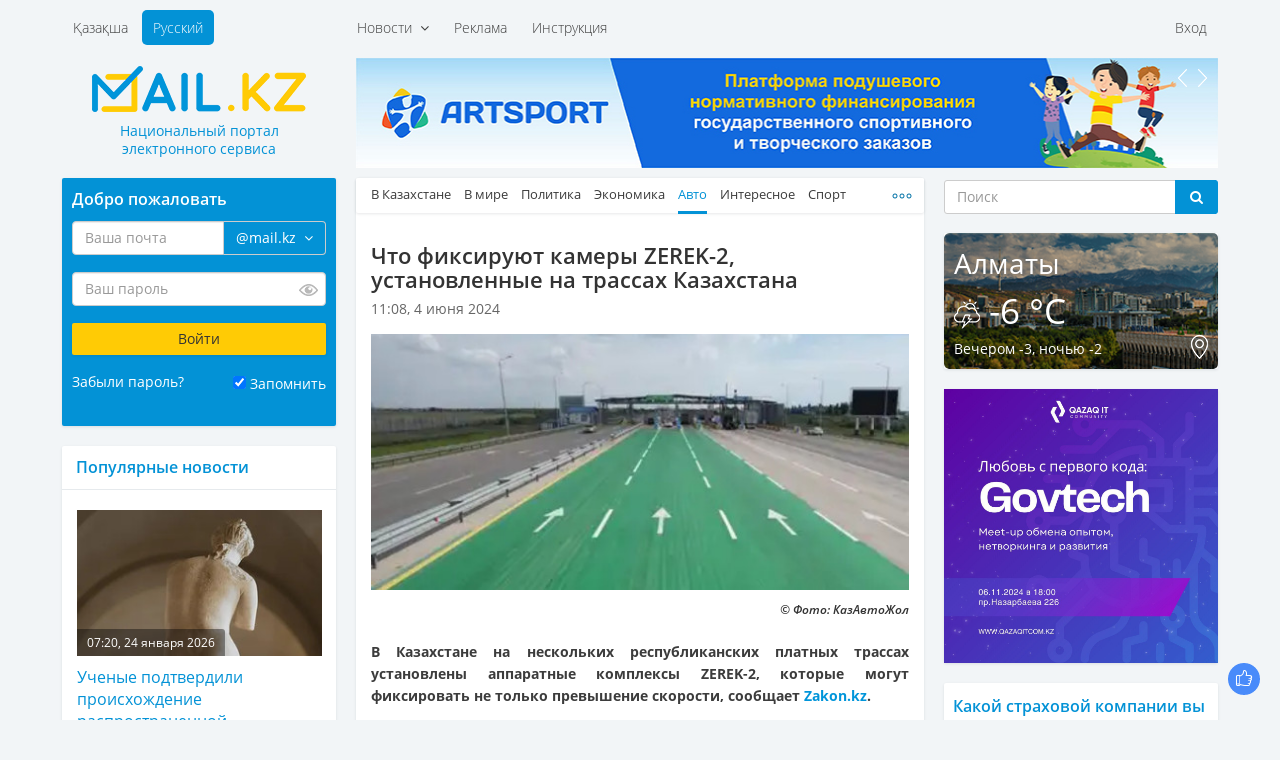

--- FILE ---
content_type: text/html; charset=UTF-8
request_url: https://mail.kz/ru/news/auto/chto-fiksiruyut-kamery-zerek-ustanovlennye-na-trassah-kazahstana
body_size: 13461
content:
<!doctype html>
<html>
<head>
	<meta charset="utf-8" />
	<meta http-equiv="X-UA-Compatible" content="IE=edge" />
	<meta name="viewport" content="width=device-width, initial-scale=1" />
	<title>Что фиксируют камеры ZEREK-2, установленные на трассах Казахстана</title>

	<link rel="SHORTCUT ICON" href="https://mail.kz/assets/frontend/img/favicon.png" />
	<link href="https://mail.kz/assets/frontend/img/apple-touch-icon.png" rel="apple-touch-icon">
	
	<!--<link href="https://static-mail.kz/css/videomail-kz.css" rel="stylesheet">-->

	<meta name="zen-verification" content="sHUhjQFY7z1vzHyae5x2ndWMSs3sFX0IyMO9oiFcanWBLJm3RJcupVGgGZwXdvL9" />
	<meta name="description" content="Mail.KZ — Казахстанский Национальный портал электронного сервиса, новости, события, общение, интересные факты" />
	<meta name="keywords" content="электронная почта, новости Казахстана, создать почту, завести почту, почтовый ящик, интересные события, политика, общение" />
	<meta name="revisit-after" content="1 days" />
	<meta name="robots" content="all" />
	<meta name="telegram:channel" content="@mailkz">
	<meta name="twitter:site" content="@MailtoKZ" />
	<meta name="google-site-verification" content="wCu37Sy02imOVKj42O1dPWLD7sfoHjR28y0TZ382JpI" />
	<meta name="cypr-verification" content="c2930fc08b3753368b7981a1bd3af614"/>
	<meta name="msvalidate.01" content="A8298046ED6C00074C67A5B7F6503F2D" />
	<!-- /OpenGraph -->
	<meta property="og:site_name" content="Mail.KZ">
	<meta property="og:url" content="https://mail.kz/ru/news/auto/chto-fiksiruyut-kamery-zerek-ustanovlennye-na-trassah-kazahstana" />
	<meta property="og:type" content="website" />
	<meta property="og:title" content="Что фиксируют камеры ZEREK-2, установленные на трассах Казахстана"/>
	<meta property="og:image:secure_url" content="https://mail.kz/upload/media/b9962ee5d33e41b0be36dc9290ee2119.jpg"/>
	<meta property="og:image" content="https://mail.kz/upload/media/b9962ee5d33e41b0be36dc9290ee2119.jpg"/>
	<meta property="og:image:width" content="537">
	<meta property="og:image:height" content="255">
	<meta property="og:description" content="Что фиксируют камеры ZEREK-2, установленные на трассах Казахстана"/>
	<!-- /OpenGraph -->
	
	<meta name="news_keywords" content="Что фиксируют камеры ZEREK-2, установленные на трассах Казахстана"/>
	<meta name="twitter:title" content="Что фиксируют камеры ZEREK-2, установленные на трассах Казахстана"/>
	<meta property="vk:title" content="Что фиксируют камеры ZEREK-2, установленные на трассах Казахстана"/>

	<script type="application/ld+json">
	{
	  "@context": "http://schema.org",
	  "@type": "Organization",
	  "name": "Mail.kz",
	  "alternateName": "Национальный портал электронного сервиса Mail.KZ",
	  "url": "https://www.mail.kz/",
	  "telephone": "+7 727 317-84-24",
	  "email": "press@corp.mail.kz",
	  "address": [{
		  "@type": "PostalAddress",
		  "streetAddress": "Коперника, 124 Литер В, 206",
		  "postalCode": "050007",
		  "addressLocality": "Алматы"
	  }],
	  "logo": [{
		  "@type": "ImageObject",
		  "url": "https://mail.kz/schema_logo_mailkz.png",
		  "width": "300",
		  "height": "300"
	  }],
	  "contactPoint": [{
	    "@type": "ContactPoint",
	    "telephone": "+7 727 317-84-24",
	    "email": "support@mail.kz",
	    "contactType": "Customer Support"
	  }],
	  "sameAs" : [
		"https://vk.com/id377399342",
		"https://www.facebook.com/mymail.kz",
		"https://twitter.com/MailtoKZ"
		]
	}
	</script>

   	<link media="all" type="text/css" rel="stylesheet" href="https://mail.kz/assets/frontend/css/fonts.css?v1.2">

	<link media="all" type="text/css" rel="stylesheet" href="https://mail.kz/assets/frontend/lib/bootstrap/css/bootstrap.min.css?v1.0">

	<link media="all" type="text/css" rel="stylesheet" href="https://mail.kz/assets/frontend/css/common.css?v2.14">

	<link media="all" type="text/css" rel="stylesheet" href="https://mail.kz/assets/frontend/css/main.css?v37">

	<link media="all" type="text/css" rel="stylesheet" href="https://mail.kz/assets/frontend/css/responsive.css?v2.10">

	<link media="all" type="text/css" rel="stylesheet" href="https://mail.kz/assets/frontend/css/sprites.css?v3.1">



	

	<script type="text/javascript">
		var baseUrl = 'https://mail.kz/ru/';
	</script>
	
	</head>
<body>

	<header id="header">
		<div class="container">
			<div class="supertop">
	<div class="row">
		<div class="col-sm-12">
			<div class="row">
				<div class="col-md-3"></div>
				<div class="col-md-9">
					<div class="supertop-menu supertop-menu-list">
						<ul>
							<li class="">
				<a href="#" class="dropdown-toggle" data-toggle="dropdown">
			Новости &nbsp;<i class="fa fa-angle-down" aria-hidden="true"></i>
		</a>
		<div class="dropdown-menu" role="menu" aria-labelledby="btnGroupDrop1">
			<div class="tbl">
				<div class="tbl-row">
											<div class="tbl-cell dropdown-menu-item"><a href="/ru/news/kz-news">В Казахстане</a></div>
																	<div class="tbl-cell dropdown-menu-item"><a href="/ru/news/world-news">В мире</a></div>
																	<div class="tbl-cell dropdown-menu-item"><a href="/ru/news/politics">Политика</a></div>
																	<div class="tbl-cell dropdown-menu-item"><a href="/ru/news/economic">Экономика</a></div>
													</div><div class="tbl-row">
																	<div class="tbl-cell dropdown-menu-item"><a href="/ru/news/auto">Авто</a></div>
																	<div class="tbl-cell dropdown-menu-item"><a href="/ru/news/interesting">Интересное</a></div>
																	<div class="tbl-cell dropdown-menu-item"><a href="/ru/news/sport">Спорт</a></div>
																	<div class="tbl-cell dropdown-menu-item"><a href="/ru/news/astrology">Астрология</a></div>
													</div><div class="tbl-row">
																	<div class="tbl-cell dropdown-menu-item"><a href="/ru/news/cookery">Просто и вкусно</a></div>
																	<div class="tbl-cell dropdown-menu-item"><a href="/ru/news/show-business">Шоу-бизнес</a></div>
																	<div class="tbl-cell dropdown-menu-item"><a href="/ru/news/lifehack">ЛайфХак</a></div>
																	<div class="tbl-cell dropdown-menu-item"><a href="/ru/news/mailkz-news">Новости Mail.KZ</a></div>
													</div><div class="tbl-row">
															</div>
			</div>
		</div>
	</li>
<li class="">
				<a href="https://mediaplus.kz/ru/artsport/mail/">Реклама</a>
    </li>
<li class="">
				<a href="https://mail.kz/ru/instruction">Инструкция</a>
    </li>

						</ul>
					</div>
					<div class="supertop-menu supertop-footer-menu-list"></div>
					<div class="supertop-menu supertop-menu-user pull-sm-right">
													<ul>
								<li><a href="#" data-toggle="modal" data-target="#authModal">Вход</a></li>
								<!--<li><a href="https://mail.kz/ru/signup" data-toggle="modal" data-remote="false" data-target="#regModal">Регистрация</a></li>-->
							</ul>
											</div>
				</div>
				<div class="clearfix"></div>
			</div>
		</div><!-- .col-* -->
	</div><!-- .row -->
</div><!-- .supertop -->
			<div class="header">

				<div class="supertop-menu lang-menu" style="margin-left: 0">
					<ul style="margin-left: 0">
						<li ><a href="https://mail.kz/kz/news/auto/chto-fiksiruyut-kamery-zerek-ustanovlennye-na-trassah-kazahstana">Қазақша</a></li>
						<li class="active"><a href="https://mail.kz/ru/news/auto/chto-fiksiruyut-kamery-zerek-ustanovlennye-na-trassah-kazahstana">Русский</a></li>
					</ul>
					<!-- <a href="tel: +7 (727) 327-31-51" class="top-phone">+7 (727) 327-31-51</a> -->
				</div>
				<div class="row">
					<div class="col-md-3">
						<div class="row">
							<div class="logo">
								<a href="https://mail.kz/ru">
									<img src="https://mail.kz/assets/frontend/img/logo.png?1" alt="Mail.KZ">
									<p class="slogan"><span>Национальный портал</span> <span>электронного сервиса</span></p>
								</a>
							</div>
							<div class="menu_button">
								<span class="burger-line bread top"></span>
								<span class="burger-line meat"></span>
								<span class="burger-line bread bottom"></span>
							</div>
						</div>
					</div>
					<div class="col-md-9 hidden-xs hidden-sm top-awidget">
						<div class="a6 max-width-865" style="padding-bottom: 10px;"><!-- max-width-865 - класс не только для рекламы. Не блочить  -->
	<div class="a-slider">
		<div class="owl-carousel slider" data-playtimeout="10000">
							<div class="slider-item">
					<a href="https://mail.kz/ru/mlinknow?url=https%3A%2F%2Fartsport.kz" rel="nofollow" target="_blank"><img src="https://mail.kz/assets/frontend/img/artsport.jpg?v=3"></a>
				</div>
							<div class="slider-item">
					<a href="https://mail.kz/ru/mlinknow?url=https%3A%2F%2Fdebetpro.kz%2F%3Futm_source%3DMail.KZ%26utm_campaign%3DMail.KZ" rel="nofollow" target="_blank"><img src="https://mail.kz/debetpro_865x110.jpg?v=1"></a>
				</div>
							<div class="slider-item">
					<a href="https://mail.kz/ru/mlinknow?url=https%3A%2F%2Ft.me%2Fmailkz" rel="nofollow" target="_blank"><img src="https://mail.kz/assets/frontend/img/mailkz/banner_telegram.jpg?v=16"></a>
				</div>
					</div>
	</div>
</div>
					</div><!-- .col-* -->
				</div><!-- .row -->
			</div><!-- .header -->
		</div><!-- .container -->
	</header>
	<section class="main">
			
	<div class="container wrapper">
		<div class="row innerWrapper">
			<div class="col-md-6 col-md-push-3 content sticky-column">
				<div class="block">
					<div class="block-news">
						<div class="news-menu">
							<div class="news-tbl">
								<ul class="news-tabs responsive-tabs url-tabs">
																														<li >
												<a href="/ru/news/kz-news">В Казахстане</a>
											</li>
																																								<li >
												<a href="/ru/news/world-news">В мире</a>
											</li>
																																								<li >
												<a href="/ru/news/politics">Политика</a>
											</li>
																																								<li >
												<a href="/ru/news/economic">Экономика</a>
											</li>
																																								<li class="active">
												<a href="/ru/news/auto">Авто</a>
											</li>
																																								<li >
												<a href="/ru/news/interesting">Интересное</a>
											</li>
																																								<li >
												<a href="/ru/news/sport">Спорт</a>
											</li>
																																								<li >
												<a href="/ru/news/astrology">Астрология</a>
											</li>
																																								<li >
												<a href="/ru/news/cookery">Просто и вкусно</a>
											</li>
																																								<li >
												<a href="/ru/news/show-business">Шоу-бизнес</a>
											</li>
																																								<li >
												<a href="/ru/news/lifehack">ЛайфХак</a>
											</li>
																																								<li >
												<a href="/ru/news/mailkz-news">Mail.KZ</a>
											</li>
																											</ul>
							</div>
						</div>
					</div>
					<div class="content-block active-content">
						<h1>
							Что фиксируют камеры ZEREK-2, установленные на трассах Казахстана
													</h1>
						<div class="row page-date">
							<div class="col-xs-8">11:08, 4 июня 2024</div>
							<div class="col-xs-4" align="right">
							    							</div>
						</div>
													<div class="fotorama" data-width="100%">
																	<img src="https://mail.kz/images/b9962ee5d33e41b0be36dc9290ee2119-slider.jpg" width="544" height="259" alt="">
															</div>
												<p><h6>&copy; Фото: КазАвтоЖол</h6>

<div class="full_text" id="initial_news_story">
<p><strong>В Казахстане на нескольких республиканских платных трассах установлены аппаратные комплексы ZEREK-2, которые могут фиксировать не только превышение скорости, сообщает <a href="https://www.zakon.kz?utm_source=Mail.KZ&amp;utm_campaign=Mail.KZ" target="_blank">Zakon.kz</a>. </strong></p>

<p>Как сообщили 4 июня в &quot;КазАвтоЖоле&quot;, общая протяженность действующих 17 платных участков составляет 3 221 км. На сегодня 11 участков платных автомобильных дорог оборудованы программно&ndash;аппаратными комплексами (ПАК) ZEREK&ndash;2.</p>

<p>Среди них такие направления, как:</p>

<ul>
	<li>Конаев &ndash; Талдыкорган</li>
	<li>Астана &ndash; Павлодар</li>
	<li>Павлодар &ndash; Семей &ndash; Калбатау</li>
	<li>Бейнеу &ndash; Акжигит</li>
	<li>Уральск &ndash; граница с РФ (Самара)</li>
	<li>Павлодар &ndash; граница с РФ (Омск)</li>
	<li>Шымкент &ndash; Тараз</li>
	<li>Тараз &ndash; Кайнар</li>
	<li>Шымкент &ndash; Кызылорда</li>
	<li>Шымкент &ndash; граница с Узбекистаном (Ташкент)</li>
	<li>Уральск &ndash; граница с РФ (Саратов).</li>
</ul>



<blockquote>&quot;ПАК установлены на контрольных арках и предназначены для автоматической фиксации движения транспортных средств, обработки, хранения и передачи данных. Они основаны на передовых технологиях приема и обработки данных с использованием оптического модуля и лидара&quot;, &ndash; отметили в &quot;КазАвтоЖоле&quot;.</blockquote>

<p>Эти комплексы позволяют:</p>

<ul>
	<li>идентифицировать транспортные средства</li>
	<li>распознавать государственные номера автомобилей и их страны</li>
	<li>определять скорость движения</li>
	<li>класс автомобиля и другие параметры.</li>
</ul>

<p>В ЗКО такие комплексы за три дня <a href="https://www.zakon.kz/proisshestviia/6435344-novye-skorostemery-v-zko-zafiksirovali-narusheniy-na-vosem-mln-tenge.html" rel="sponsored noopenner" target="_blank">выявили</a> 190 нарушений на восемь миллионов тенге.</p>

<p>&nbsp;</p>
</div>
</p>
													<p>Источник: <a href="https://www.zakon.kz/sobytiia/6436814-chto-fiksiruyut-kamery-ZEREK2-ustanovlennye-na-trassakh-kazakhstana.html?utm_source=Mail.KZ&utm_campaign=Mail.KZ" target="_blank">zakon.kz</a></p>
						
						<!--<hr size="1" width="100%">-->

						<hr>
<a href="https://t.me/mailkz" target="_blank" style="color: #FFFFFF !important; text-decoration: none !important;">
<div class="anons" style="padding-top: 10px; padding-bottom: 0px; margin-left: 0px; margin-right: 0px; background-color: #0392d6;">
    <p style="font-size: 14px !important; color: #FFFFFF !important;">Подписывайтесь на наш Telegram-канал. Будьте в курсе всех событий!<br>Мы работаем для Вас!</p>
</div>
</a>
						<!-- NOCACHE alsoNewsWidget --><div class="also-news">
	<h3 style="color: #0392D6;">Читайте также:</h3>
	<div class="news-list">
		<ul>
							<li>
					<a class="active" href="/ru/news/auto/pochemu-mashina-ne-zavoditsya-zimoi-prichiny-o-kotoryh-vy-i-ne-podozrevaete" title="Почему машина не заводится зимой: причины, о которых вы и не подозреваете">
						<span class="date">11:03, 22 января 2026</span>
						<p>Почему машина не заводится зимой: причины, о которых вы и не подозреваете</p>
					</a>
				</li>
							<li>
					<a class="active" href="/ru/news/auto/ekspert-rasskazal-kak-ne-ubit-dvigatel-zimoi" title="Эксперт рассказал, как не убить двигатель зимой">
						<span class="date">22:40, 19 января 2026</span>
						<p>Эксперт рассказал, как не убить двигатель зимой</p>
					</a>
				</li>
							<li>
					<a class="active" href="/ru/news/auto/pereoborudovanie-avto-vneseny-izmeneniya-v-pravila" title="Переоборудование авто: внесены изменения в правила">
						<span class="date">09:57, 19 января 2026</span>
						<p>Переоборудование авто: внесены изменения в правила</p>
					</a>
				</li>
							<li>
					<a class="active" href="/ru/news/auto/kak-ne-popast-zimoi-v-dtp-osobennosti-vozhdeniya-na-zasnezhennoi-doroge" title="Как не попасть зимой в ДТП: особенности вождения на заснеженной дороге">
						<span class="date">17:55, 16 января 2026</span>
						<p>Как не попасть зимой в ДТП: особенности вождения на заснеженной дороге</p>
					</a>
				</li>
							<li>
					<a class="active" href="/ru/news/auto/mirovoi-rynok-elektromobilei-smenil-lidera-tesla-proigrala-kitaiskoi-byd" title="Мировой рынок электромобилей сменил лидера: Tesla проиграла китайской BYD">
						<span class="date">01:50, 3 января 2026</span>
						<p>Мировой рынок электромобилей сменил лидера: Tesla проиграла китайской BYD</p>
					</a>
				</li>
					</ul>
	</div>
</div>
					</div>
				</div>
				<div class="block">
					<div class="block p991">
	<div class="a6 max-width-568"><!-- max-width-568 - класс не только для рекламы. Не блочить  -->
		<div class="a-slider a-shop-slider">
			<div class="owl-carousel slider" data-playtimeout="12000">
									<div class="slider-item">
						<a target="_blank" href="https://mail.kz/ru/mlinknow?url=https%3A%2F%2Fmediaplus.kz"><img src="https://mail.kz/assets/frontend/img/t6/mediaplus_568x127.jpg"></a>
					</div>
							</div>
		</div>
	</div>
</div>
				</div>
				<div class="block comments-block">
									</div>
			</div><!-- col-md-6 -->
			<div class="col-md-3 col-md-pull-6 left-sidebar sticky-column">
				<div class="page-auth-block hidden-sm hidden-xs">
	<div class="block auth-block">
		<form method="POST" action="https://mail.kz/ru/signin" accept-charset="UTF-8" class="login-form"><input name="_token" type="hidden" value="I4pRIRPysZ6wFGOhCQ7WClgEcKq0WiKvmPuqXIqS">
			<input type="hidden" name="username" />
			<input type="hidden" name="loginOp" value="login" />
			<h3>Добро пожаловать</h3>
			<div class="field field-email">
				<div class="input-group field-email-input-group">
	                <input class="form-control input-email" placeholder="Ваша почта" id="input-email" name="email" type="text" value="">
					<input type="hidden" name="domain" value="@mail.kz" />
					<span class="input-group-addon no-bg">
						<a href="#" class="dropdown-toggle" data-toggle="dropdown">
							<span class="current-domain">@mail.kz</span> &nbsp;<i class="fa fa-angle-down" aria-hidden="true"></i>
						</a>
						<ul class="dropdown-menu pull-right choose-domain" role="menu" aria-labelledby="btnGroupDrop1">
							<li class="acitve"><a href="#" data-val="@mail.kz">@mail.kz</a></li>
							<li class="acitve"><a href="#" data-val="@edu.kz">@edu.kz</a></li>
							<li class="acitve"><a href="#" data-val="@el.kz">@el.kz</a></li>
							<li class="acitve"><a href="#" data-val="@mailto.kz">@mailto.kz</a></li>
							<li class="acitve"><a href="#" data-val="@hotmail.kz">@hotmail.kz</a></li>
							<li class="acitve"><a href="#" data-val="@mbx.kz">@mbx.kz</a></li>
							<li class="acitve"><a href="#" data-val="@edu.mail.kz">@edu.mail.kz</a></li>
							<li class="acitve"><a href="#" data-val="@med.mail.kz">@med.mail.kz</a></li>
							<li class="acitve"><a href="#" data-val="@gov.mail.kz">@gov.mail.kz</a></li>
						</ul>
					</span>
				</div>
				<span class="help-block"></span>
			</div>
			<div class="field field-password">
				<div class="password-input">
	                <input class="form-control" placeholder="Ваш пароль" name="password" type="password" value="">
					<span class="password-input-eye"></span>
				</div>
				<span class="help-block"></span>
			</div>
			<div class="field">
				<input type="submit" class="btn btn-yellow" data-val="Войти" value="Войти" />
			</div>
			<div class="field field-zrememberme">
				<div class="left">
					<a href="#" data-toggle="modal" data-target="#forgotModal">Забыли пароль?</a>
				</div>
				<div class="right">
					<input type="checkbox" name="zrememberme" checked value="1" id="remember-input" /> <label for="remember-input">Запомнить</label>
				</div>
				<div class="clearfix"></div>
			</div>
			<!--<a href="https://mail.kz/ru/signup" class="btn btn-blue">Завести новую почту</a>-->
		</form>
	</div><!-- .auth-block -->
</div>
				<!-- NOCACHE newsPopularWidget --><div class="block">
	<div class="news-right last">
		<h3>Популярные новости</h3>
	</div>
	<div class="news-list bordered news-list-with-images listn">
		<ul>
							<li>
					<a class="active" href="/ru/news/interesting/uchenye-podtverdili-proishozhdenie-rasprostranennoi-venericheskoi-bolezni" title="Ученые подтвердили происхождение распространенной венерической болезни">
						<div class="img-with-time">
							<img src="https://mail.kz/images/a5d8f40a53ea8dcc385a39d0d5b01aa3-260x155.jpg" width="260" height="155" alt="">
							<div class="time-in-img">07:20, 24 января 2026</div>
						</div>
						Ученые подтвердили происхождение распространенной венерической болезни
					</a>
					<p title=""></p>
				</li>
							<li>
					<a class="active" href="/ru/news/kz-news/posolstvo-italii-priostanavlivaet-vydachu-viz-v-kazahstane" title="Посольство Италии приостанавливает выдачу виз в Казахстане">
						<div class="img-with-time">
							<img src="https://mail.kz/images/4fb236088f0c7ed7500c9bf2ab0f13ff-260x155.jpg" width="260" height="155" alt="">
							<div class="time-in-img">10:29, 24 января 2026</div>
						</div>
						Посольство Италии приостанавливает выдачу виз в Казахстане
					</a>
					<p title=""></p>
				</li>
							<li>
					<a class="active" href="/ru/news/show-business/-letnyuyu-lyubov-uspenskuyu-vysadili-iz-samoleta-posle-skandala-so-styuardessoi" title="71-летнюю Любовь Успенскую высадили из самолета после скандала со стюардессой">
						<div class="img-with-time">
							<img src="https://mail.kz/images/cf3b370a639bf01a9de7e0d77779a8d1-260x155.jpg" width="260" height="155" alt="">
							<div class="time-in-img">01:08, 24 января 2026</div>
						</div>
						71-летнюю Любовь Успенскую высадили из самолета после скандала со стюардессой
					</a>
					<p title=""></p>
				</li>
							<li>
					<a class="active" href="/ru/news/astrology/tamara-globa-nazvala-znak-zodiaka-kotoryi-v-godu-razbogateet" title="Тамара Глоба назвала знак зодиака, который в 2026 году разбогатеет">
						<div class="img-with-time">
							<img src="https://mail.kz/images/5700c9ca785bb7b7bf63a58b53518a48-260x155.jpg" width="260" height="155" alt="">
							<div class="time-in-img">01:50, 24 января 2026</div>
						</div>
						Тамара Глоба назвала знак зодиака, который в 2026 году разбогатеет
					</a>
					<p title=""></p>
				</li>
							<li>
					<a class="active" href="/ru/news/sport/stalo-izvestno-kogda-ronaldu-zavershit-kareru-i-pokinet-al-nasr" title="Стало известно, когда Роналду завершит карьеру и покинет &laquo;Аль-Наср&raquo;">
						<div class="img-with-time">
							<img src="https://mail.kz/images/ae2f49343aa46f6c96423e676358041a-260x155.jpg" width="260" height="155" alt="">
							<div class="time-in-img">06:40, 24 января 2026</div>
						</div>
						Стало известно, когда Роналду завершит карьеру и покинет &laquo;Аль-Наср&raquo;
					</a>
					<p title=""></p>
				</li>
							<li>
					<a class="active" href="/ru/news/world-news/amerikanka-rasskazala-pochemu-pozhalela-o-klonirovanii-pogibshego-pitomca" title="Американка рассказала, почему пожалела о клонировании погибшего питомца">
						<div class="img-with-time">
							<img src="https://mail.kz/images/d3e5cda1ef112a1536d91f2782e4a86d-260x155.jpg" width="260" height="155" alt="">
							<div class="time-in-img">07:40, 24 января 2026</div>
						</div>
						Американка рассказала, почему пожалела о клонировании погибшего питомца
					</a>
					<p title=""></p>
				</li>
							<li>
					<a class="active" href="/ru/news/astrology/astrologi-nazvali-znak-zodiaka-muzhchiny-kotorogo-nikogda-ne-izmenyayut" title="Астрологи назвали знак зодиака, мужчины которого никогда не изменяют">
						<div class="img-with-time">
							<img src="https://mail.kz/images/35e1fa3685ba95f57d6d92a0685a8baf-260x155.jpg" width="260" height="155" alt="">
							<div class="time-in-img">00:04, 24 января 2026</div>
						</div>
						Астрологи назвали знак зодиака, мужчины которого никогда не изменяют
					</a>
					<p title=""></p>
				</li>
							<li>
					<a class="active" href="/ru/news/world-news/v-abu-dabi-sostoyalsya-pervyi-razgovor-mezhdu-predstavitelyami-ukrainy-ssha-i-rossii" title="В Абу-Даби состоялся первый разговор между представителями Украины, США и России">
						<div class="img-with-time">
							<img src="https://mail.kz/images/042229e8d6b18bc8bf42638d9910b047-260x155.jpg" width="260" height="155" alt="">
							<div class="time-in-img">06:20, 24 января 2026</div>
						</div>
						В Абу-Даби состоялся первый разговор между представителями Украины, США и России
					</a>
					<p title=""></p>
				</li>
							<li>
					<a class="active" href="/ru/news/show-business/ya-vidimo-poslednii-igor-nikolaev-pokazal-fotografii-s-alloi-pugachevoi-letnei-davnosti" title="&laquo;Я, видимо, последний&raquo;: Игорь Николаев показал фотографии с Аллой Пугачёвой 10-летней давности">
						<div class="img-with-time">
							<img src="https://mail.kz/images/dbb27003e0a33d35762db186e9b516c2-260x155.jpg" width="260" height="155" alt="">
							<div class="time-in-img">20:31, 23 января 2026</div>
						</div>
						&laquo;Я, видимо, последний&raquo;: Игорь Николаев показал фотографии с Аллой Пугачёвой 10-летней давности
					</a>
					<p title=""></p>
				</li>
							<li>
					<a class="active" href="/ru/news/sport/sofya-samodelkina-ne-smogla-zavoevat-medal-na-top-turnire-pered-olimpiadoi" title="Софья Самоделкина не смогла завоевать медаль на топ-турнире перед Олимпиадой">
						<div class="img-with-time">
							<img src="https://mail.kz/images/b0123fe34b6af454014273fcefc33abe-260x155.jpg" width="260" height="155" alt="">
							<div class="time-in-img">08:55, 24 января 2026</div>
						</div>
						Софья Самоделкина не смогла завоевать медаль на топ-турнире перед Олимпиадой
					</a>
					<p title=""></p>
				</li>
							<li>
					<a class="active" href="/ru/news/economic/serebryanoe-zoloto-stoimost-dragocennogo-metalla-obnovila-istoricheskii-rekord" title="&laquo;Серебряное золото&raquo;: стоимость драгоценного металла обновила исторический рекорд">
						<div class="img-with-time">
							<img src="https://mail.kz/images/b98eb780254ce778930f2ed82bdd4f6a-260x155.jpg" width="260" height="155" alt="">
							<div class="time-in-img">02:59, 24 января 2026</div>
						</div>
						&laquo;Серебряное золото&raquo;: стоимость драгоценного металла обновила исторический рекорд
					</a>
					<p title=""></p>
				</li>
							<li>
					<a class="active" href="/ru/news/sport/ya-povzroslel-bublik-prokommentiroval-svoi-proryv-na-australian-open-" title="Я повзрослел: Бублик прокомментировал свой прорыв на Australian Open-2026">
						<div class="img-with-time">
							<img src="https://mail.kz/images/bb09d2bab81c9972a159d28437513558-260x155.jpg" width="260" height="155" alt="">
							<div class="time-in-img">22:34, 23 января 2026</div>
						</div>
						Я повзрослел: Бублик прокомментировал свой прорыв на Australian Open-2026
					</a>
					<p title=""></p>
				</li>
							<li>
					<a class="active" href="/ru/news/world-news/premer-britanii-potreboval-izvinenii-ot-trampa-iz-za-afganistana" title="Премьер Британии потребовал извинений от Трампа из-за Афганистана">
						<div class="img-with-time">
							<img src="https://mail.kz/images/1a92765fcd8dc214b908fbb6640ead65-260x155.jpg" width="260" height="155" alt="">
							<div class="time-in-img">10:44, 24 января 2026</div>
						</div>
						Премьер Британии потребовал извинений от Трампа из-за Афганистана
					</a>
					<p title=""></p>
				</li>
							<li>
					<a class="active" href="/ru/news/interesting/arheologi-vyyasnili-chto-doma-prestarelyh-sushchestvovali-let-nazad" title="Археологи выяснили, что дома престарелых существовали 1600 лет назад">
						<div class="img-with-time">
							<img src="https://mail.kz/images/d83eb3f80544e79d6cb0b05296a635fc-260x155.jpg" width="260" height="155" alt="">
							<div class="time-in-img">02:30, 24 января 2026</div>
						</div>
						Археологи выяснили, что дома престарелых существовали 1600 лет назад
					</a>
					<p title=""></p>
				</li>
							<li>
					<a class="active" href="/ru/news/world-news/vo-francii-rassleduyut-smert-dvoih-detei-iz-za-populyarnoi-smesi" title="Во Франции расследуют смерть двоих детей из-за популярной смеси">
						<div class="img-with-time">
							<img src="https://mail.kz/images/e914bd9ef5a1f9b858b874264c32c375-260x155.jpg" width="260" height="155" alt="">
							<div class="time-in-img">04:30, 24 января 2026</div>
						</div>
						Во Франции расследуют смерть двоих детей из-за популярной смеси
					</a>
					<p title=""></p>
				</li>
					</ul>
	</div>
</div>
				<div class="block p991">
	<div class="a6 max-width-275"><!-- .max-width-568 не только для рекламы. Не блочить  -->
		<div class="a-slider">
			<div class="owl-carousel slider" data-playtimeout="8000">
									<div class="slider-item">
						<a target="_blank" href="https://mail.kz/ru/mlinknow?url=https%3A%2F%2Fmy.edu.kz%2Fru%2Fservices%2Fweb-templates"><img src="https://mail.kz/assets/frontend/img/t6/edukz.png"></a>
					</div>
							</div>
		</div>
	</div>
</div>
			</div><!-- .content -->
			<div class="col-md-3 sidebar-right sticky-column">
				<div class="right-sidebar">
					<div class="hidden-sm hidden-xs">
	<form action="https://mail.kz/ru/search" class="search-form-widget" method="get">
		<!-- <h3>Поиск</h3> -->
		<div class="input-group">
			<input type="text" class="form-control" placeholder="Поиск" name="q" />
			<span class="input-group-btn">
				<button class="btn btn-default btn-dark-blue" type="submit"><i class="fa fa-search" aria-hidden="true"></i></button>
			</span>
		</div><!-- /input-group -->
	</form>
</div>
					<div class="block p991">
	<div class="info-block weather-block" style="background-image: url(https://mail.kz/assets/frontend/img/tmp/weather-bg.png)">
		<div class="left"><h3>Алматы</h3></div>
		<div class="right"><div id="time"></div></div>
		<div class="clearfix"></div>
		<h2>
			<img src="https://mail.kz/assets/frontend/img/icons/weather/storm.png">
			-6 °C
		</h2>
		<div class="info-block-footer">
			<div class="left">Вечером -3,  ночью -2</div>
			<div class="right"><a href="#"><img src="https://mail.kz/assets/frontend/img/icons/map-point.png" alt="Сменить город"></a></div>
			<div class="clearfix"></div>
		</div>
	</div><!-- .weather-block -->
</div>
					<div class="block" align="center">
<a href="https://api.artsport.kz/click.php?id=10" target="_blank"><img src="/assets/frontend/img/govtech.jpg?v=1" width="275" height="275" title="Qazaq IT Community" alt="Qazaq IT Community" border="0"></a>
</div>

					

					<div class="block data-block active-content poll-block poll-answers">
	<form action="https://mail.kz/ru/poll/answer" method="post" class="active-poll">
		<input type="hidden" name="question"  value="20" />
		<h3>Какой страховой компании вы доверяете?</h3>
					<p>&nbsp;&nbsp;
				<input checked type="radio" name="answer" data-count="1179" value="160" id="poll-answer-160" />
				<label for="poll-answer-160">Халык</label>
			</p>
					<p>&nbsp;&nbsp;
				<input  type="radio" name="answer" data-count="620" value="161" id="poll-answer-161" />
				<label for="poll-answer-161">Номад Иншуранс</label>
			</p>
					<p>&nbsp;&nbsp;
				<input  type="radio" name="answer" data-count="383" value="162" id="poll-answer-162" />
				<label for="poll-answer-162">Лондон-Алматы</label>
			</p>
					<p>&nbsp;&nbsp;
				<input  type="radio" name="answer" data-count="27" value="163" id="poll-answer-163" />
				<label for="poll-answer-163">J&yacute;san Garant</label>
			</p>
					<p>&nbsp;&nbsp;
				<input  type="radio" name="answer" data-count="37" value="165" id="poll-answer-165" />
				<label for="poll-answer-165">Cентрас Иншуранс</label>
			</p>
					<p>&nbsp;&nbsp;
				<input  type="radio" name="answer" data-count="42" value="166" id="poll-answer-166" />
				<label for="poll-answer-166">Kaspi Страхование</label>
			</p>
					<p>&nbsp;&nbsp;
				<input  type="radio" name="answer" data-count="96" value="167" id="poll-answer-167" />
				<label for="poll-answer-167">Евразия</label>
			</p>
					<p>&nbsp;&nbsp;
				<input  type="radio" name="answer" data-count="12" value="168" id="poll-answer-168" />
				<label for="poll-answer-168">Интертич</label>
			</p>
					<p>&nbsp;&nbsp;
				<input  type="radio" name="answer" data-count="31" value="170" id="poll-answer-170" />
				<label for="poll-answer-170">Казахмыс</label>
			</p>
					<p>&nbsp;&nbsp;
				<input  type="radio" name="answer" data-count="94" value="173" id="poll-answer-173" />
				<label for="poll-answer-173">Freedom Finance Insurance</label>
			</p>
					<p>&nbsp;&nbsp;
				<input  type="radio" name="answer" data-count="43" value="175" id="poll-answer-175" />
				<label for="poll-answer-175">НСК</label>
			</p>
					<p>&nbsp;&nbsp;
				<input  type="radio" name="answer" data-count="217" value="176" id="poll-answer-176" />
				<label for="poll-answer-176">Коммеск-Өмiр</label>
			</p>
				<br />
		<input type="submit" value="Ответить" class="btn btn-dark-blue" />
	</form>
</div>
					<div class="block">
	<div class="data-block currency-block">
		<h3>Курсы валют</h3>
		<div class="currency-list">
			<div class="row">
				<div class="col-xs-6">
											<div class="list-item">
							<b>USD</b> 503.35 <span class="minus">-2.36</span>
						</div>
																	<div class="list-item">
							<b>EUR</b> 590.63 <span class="minus">-0.80</span>
						</div>
																	<div class="list-item">
							<b>CNY</b> 72.28 <span class="minus">-0.23</span>
						</div>
													</div>
							<div class="col-xs-6">
																	<div class="list-item">
							<b>KGS</b> 5.76 <span class="minus">-0.02</span>
						</div>
																	<div class="list-item">
							<b>RUB</b> 6.62 <span class="minus">-0.03</span>
						</div>
																	<div class="list-item">
							<b>GBP</b> 680.78 <span class="plus">+0.80</span>
						</div>
													</div>
							<div class="col-xs-6">
															</div>
			</div>
		</div>
	</div><!-- .currency-block -->
</div>
					
																														
				</div><!-- .right-sidebar -->
			</div><!-- .col-*, sidebar-right -->
		</div><!-- .row -->
	</div><!-- .container -->
	</section>
	<div class="modal fade" id="gl-modal" tabindex="-1" role="dialog" aria-labelledby="gl-title" aria-hidden="true">
	<div class="modal-dialog">
		<div class="modal-content">
			<div class="modal-header">
				<button type="button" class="close" data-dismiss="modal" aria-hidden="true">&times;</button>
				<h4 class="modal-title" id="gl-title">Регистрация</h4>
			</div>
			<div class="modal-body">
				<div id="gl-cont"></div>
			</div>
		</div>
	</div>
</div>
	<div class="modal fade" id="feedbackModal" tabindex="-1" role="dialog" aria-labelledby="feedbackModal" aria-hidden="true">
	<div class="modal-dialog">
		<div class="modal-content">
			<form action="https://mail.kz/ru/feedback" method="post" id="feedback-form" enctype="multipart/form-data">
				<input type="hidden" name="to" value="" />
				<div class="modal-header">
					<button type="button" class="close" data-dismiss="modal" aria-hidden="true">&times;</button>
					Напишите нам
				</div>
				<div class="modal-body">
					<div class="row form-group field-fio">
						<div class="col-sm-7">
							<input type="text" name="fio" placeholder="Ваше имя" class="form-control" />
							<span class="help-block"></span>
						</div>
					</div>
					<div class="row form-group field-email">
						<div class="col-sm-7">
							<input type="text" name="email" placeholder="Укажите Ваш действующий E-mail" class="form-control" />
							<span class="help-block"></span>
						</div>
					</div>
					<div class="form-group field-message" style="margin-bottom: 23px">
						<textarea name="message" class="form-control" rows="8" placeholder="Сообщение"></textarea>
						<span class="help-block"></span>
					</div>
					<div class="form-group field-g-recaptcha-response" style="margin-bottom: 23px">
		                <script src="https://www.google.com/recaptcha/api.js?hl=ru" async defer></script>
<div class="g-recaptcha" data-sitekey="6LfCRyMTAAAAANVpWhbZSFqR3NyskDLRBFGU4tQj"></div>
		                <span class="help-block">
		                    <span class="help-block"></span>
		                </span>
		            </div>
					<input type="submit" data-val="Отправить" value="Отправить" class="btn btn-dark-blue" />
				</div>
			</form>
		</div><!-- /.modal-content -->
	</div><!-- /.modal-dialog -->
</div><!-- /.modal -->

	<!--[if lt IE 9]>
		<script src="https://mail.kz/assets/frontend/lib/html5shiv/es5-shim.min.js?v1.0"></script>

		<script src="https://mail.kz/assets/frontend/lib/html5shiv/html5shiv.min.js?v1.0"></script>

		<script src="https://mail.kz/assets/frontend/lib/html5shiv/html5shiv-printshiv.min.js?v1.0"></script>

		<script src="https://mail.kz/assets/frontend/lib/respond/respond.min.js?v1.0"></script>

	<![endif]-->

	<script src="https://mail.kz/assets/frontend/lib/jquery/jquery-1.12.3.min.js?v1.0"></script>

	<script src="https://mail.kz/assets/frontend/lib/bootstrap/js/bootstrap.min.js?v1.0"></script>

	<link media="all" type="text/css" rel="stylesheet" href="https://mail.kz/assets/frontend/lib/font-awesome/css/font-awesome.min.css?v1.0">


	<!-- OWL Carousel -->
	<link media="all" type="text/css" rel="stylesheet" href="https://mail.kz/assets/frontend/lib/owl/assets/owl.carousel.min.css?v1.0">

	<script src="https://mail.kz/assets/frontend/lib/owl/owl.carousel.min.js?v1.0"></script>

	<!-- /OWL Carousel -->
	
	<!-- Sticky -->
	<script src="https://mail.kz/assets/frontend/lib/sticky/theia-sticky-sidebar.js?v1.0"></script>

	<!-- /Sticky -->
	
	<!-- Dynamic-tabs -->
	<script src="https://mail.kz/assets/frontend/lib/dynamic-tabs/bootstrap-dynamic-tabs.min.js?v=1.1"></script>

	<link media="all" type="text/css" rel="stylesheet" href="https://mail.kz/assets/frontend/lib/dynamic-tabs/bootstrap-dynamic-tabs.min.css?v1.0">

	<!-- /Dynamic-tabs -->
	
	<script>
	var translations = {
		passwordResetInstructions: 'Сообщение с инструкциями по восстановлению пароля, успешно отправлено на указанный дополнительный E-mail',
		feedbackSuccess: 'Сообщение успешно отправлено',
		pleaseWait: 'Пожалуйста подождите',
		pollSucces: 'Спасибо за Ваш ответ!',
		pollChooseAnswer: 'Пожалуйста, выберите вариант ответа',
	};
</script>
	<script src="https://mail.kz/assets/frontend/js/main.js?v1.8"></script>

	<script src="https://mail.kz/assets/frontend/js/common.js?v1.7"></script>

	<script src="https://mail.kz/assets/frontend/js/sliders.js?v1.0"></script>


	
			<div class="modal fade" id="forgotModal" tabindex="-1" role="dialog" aria-labelledby="authModalLabel" aria-hidden="true">
	<div class="modal-dialog">
		<div class="modal-content">
			<div class="modal-header">
				<button type="button" class="close" data-dismiss="modal" aria-hidden="true">&times;</button>
				Забыли пароль?
			</div>
			<form action="https://mail.kz/ru/forgot" id="form-forgot" method="post">
				<div class="modal-body">
					<div class="form-group field-email">
	<label for="input-forgot-email"><em>Введите e-mail</em></label>
	<input class="form-control" id="input-forgot-email" name="email" type="text" value="">
	<div class="help-block"></div>
</div>
<div class="form-group field-additional_email">
	<label for="input-forgot-additiona_email"><em>Введите дополнительный e-mail</em></label>
	<input class="form-control" id="input-forgot-additiona_email" name="additional_email" type="text" value="">
	<div class="help-block"></div>
</div>
				</div>
				<div class="modal-footer">
					<input type="submit" data-val="Отправить" value="Отправить" class="btn btn-blue" />
					<button type="button" class="btn btn-default" data-dismiss="modal">Закрыть</button>
				</div>
			</form>
		</div><!-- /.modal-content -->
	</div><!-- /.modal-dialog -->
</div><!-- /.modal -->
		<div class="modal fade" id="authModal" tabindex="-1" role="dialog" aria-labelledby="authModalLabel" aria-hidden="true">
	<div class="modal-dialog">
		<div class="modal-content">
			<div class="modal-header">
				<button type="button" class="close" data-dismiss="modal" aria-hidden="true">&times;</button>
				Вход
			</div>
			<div class="modal-body">
				<div class="">
	<div class="block auth-block">
		<form method="POST" action="https://mail.kz/ru/signin" accept-charset="UTF-8" class="login-form"><input name="_token" type="hidden" value="I4pRIRPysZ6wFGOhCQ7WClgEcKq0WiKvmPuqXIqS">
			<input type="hidden" name="username" />
			<input type="hidden" name="loginOp" value="login" />
			<h3>Добро пожаловать</h3>
			<div class="field field-email">
				<div class="input-group field-email-input-group">
	                <input class="form-control input-email" placeholder="Ваша почта" id="input-email" name="email" type="text" value="">
					<input type="hidden" name="domain" value="@mail.kz" />
					<span class="input-group-addon no-bg">
						<a href="#" class="dropdown-toggle" data-toggle="dropdown">
							<span class="current-domain">@mail.kz</span> &nbsp;<i class="fa fa-angle-down" aria-hidden="true"></i>
						</a>
						<ul class="dropdown-menu pull-right choose-domain" role="menu" aria-labelledby="btnGroupDrop1">
							<li class="acitve"><a href="#" data-val="@mail.kz">@mail.kz</a></li>
							<li class="acitve"><a href="#" data-val="@edu.kz">@edu.kz</a></li>
							<li class="acitve"><a href="#" data-val="@el.kz">@el.kz</a></li>
							<li class="acitve"><a href="#" data-val="@mailto.kz">@mailto.kz</a></li>
							<li class="acitve"><a href="#" data-val="@hotmail.kz">@hotmail.kz</a></li>
							<li class="acitve"><a href="#" data-val="@mbx.kz">@mbx.kz</a></li>
							<li class="acitve"><a href="#" data-val="@edu.mail.kz">@edu.mail.kz</a></li>
							<li class="acitve"><a href="#" data-val="@med.mail.kz">@med.mail.kz</a></li>
							<li class="acitve"><a href="#" data-val="@gov.mail.kz">@gov.mail.kz</a></li>
						</ul>
					</span>
				</div>
				<span class="help-block"></span>
			</div>
			<div class="field field-password">
				<div class="password-input">
	                <input class="form-control" placeholder="Ваш пароль" name="password" type="password" value="">
					<span class="password-input-eye"></span>
				</div>
				<span class="help-block"></span>
			</div>
			<div class="field">
				<input type="submit" class="btn btn-yellow" data-val="Войти" value="Войти" />
			</div>
			<div class="field field-zrememberme">
				<div class="left">
					<a href="#" data-toggle="modal" data-target="#forgotModal">Забыли пароль?</a>
				</div>
				<div class="right">
					<input type="checkbox" name="zrememberme" checked value="1" id="remember-input" /> <label for="remember-input">Запомнить</label>
				</div>
				<div class="clearfix"></div>
			</div>
			<!--<a href="https://mail.kz/ru/signup" class="btn btn-blue">Завести новую почту</a>-->
		</form>
	</div><!-- .auth-block -->
</div>
			</div>
		</div><!-- /.modal-content -->
	</div><!-- /.modal-dialog -->
</div><!-- /.modal -->
		<div class="modal fade" id="regModal" tabindex="-1" role="dialog" aria-labelledby="authModalLabel" aria-hidden="true">
	<div class="modal-dialog">
		<div class="modal-content">
			<div class="modal-header">
				<button type="button" class="close" data-dismiss="modal" aria-hidden="true">&times;</button>
				Регистрация нового почтового ящика
			</div>
<div style="padding-left: 25px; padding-right: 25px; padding-top: 20px;"><p style="text-align: justify;"><b>Все организации образования должны иметь электронную почту с доменом <a href="https://id.edu.kz/domain/" target="_blank">edu.kz</a>. По вопросам регистрации электронной почты с доменами @edu.kz и @med.mail.kz обращайтесь по телефонам +7 (727) З17-84-24, +7 (702) 892-84-41, +7 (708)246-93-09</b></p></div>
			<div class="modal-body mailkz-registration-form"></div>
		</div><!-- /.modal-content -->
	</div><!-- /.modal-dialog -->
</div><!-- /.modal -->
		<script src="https://static-mail.kz/assets/frontend/lib/maskedinput/jquery.maskedinput.js?v=1.0"></script>
		<script src="https://static-mail.kz/assets/frontend/js/mailkz.full.js?v=1.0"></script>
	        <link href="https://static-mail.kz/assets/frontend/css/mailkz.css?v1.0" rel="stylesheet" />
		<script>
		    MailkzInit('ru', function(fields) {
		        $('.mailkz-registration-form').MailkzRegistration(fields, {url: 'https://mail.kz/ru/registration', redirect: 'https://mail.kz/ru/mail'});
		    })
		</script>
	
		<link media="all" type="text/css" rel="stylesheet" href="https://mail.kz/assets/frontend/lib/fotorama/fotorama.css">

	<script src="https://mail.kz/assets/frontend/lib/fotorama/fotorama.js"></script>

	
	<footer>
	<div class="container">
		<div class="footer">
			<div class="pull-left zero-counter">
				
				<span class="mailkz-counter">
	<img src="https://mail.kz/assets/frontend/img/counter.png" alt="" />
	<div class="mc-details">
		<div class="pull-left"><a href="https://mail.kz"><img src="https://mail.kz/assets/frontend/img/logo-small.png" alt="" /></a></div>
		<div class="pull-right"><p class="mc-details-title">Статистика за 7 дней</p></div>
		<div class="clearfix"></div>
		<div class="mc-details-cont">
												<div style="position: absolute; left: 5px; width: 45px; bottom: -15px;" data-views="Просмотры: 478 884" data-users="Посетители: 378 005" data-date="вс, 18.01.2026">
						<div class="mc-details-item" style="height: 95.162539402803px; z-index: 1; background: #0096dd" data-val="users"></div>
						<div class="mc-details-item" style="height: 75.116136072528px; z-index: 2; left: 3px;" data-val="views"></div>
						<span>18.01&nbsp;</span>
					</div>
																<div style="position: absolute; left: 53px; width: 45px; bottom: -15px;" data-views="Просмотры: 826 046" data-users="Посетители: 575 622" data-date="пн, 19.01.2026">
						<div class="mc-details-item" style="height: 164.14963753963px; z-index: 1; background: #0096dd" data-val="users"></div>
						<div class="mc-details-item" style="height: 114.38605435997px; z-index: 2; left: 3px;" data-val="views"></div>
						<span>19.01&nbsp;</span>
					</div>
																<div style="position: absolute; left: 101px; width: 45px; bottom: -15px;" data-views="Просмотры: 880 648" data-users="Посетители: 634 824" data-date="вт, 20.01.2026">
						<div class="mc-details-item" style="height: 175px; z-index: 1; background: #0096dd" data-val="users"></div>
						<div class="mc-details-item" style="height: 126.1505164379px; z-index: 2; left: 3px;" data-val="views"></div>
						<span>20.01&nbsp;</span>
					</div>
																<div style="position: absolute; left: 149px; width: 45px; bottom: -15px;" data-views="Просмотры: 608 788" data-users="Посетители: 403 374" data-date="ср, 21.01.2026">
						<div class="mc-details-item" style="height: 120.97671260254px; z-index: 1; background: #0096dd" data-val="users"></div>
						<div class="mc-details-item" style="height: 80.157395463341px; z-index: 2; left: 3px;" data-val="views"></div>
						<span>21.01&nbsp;</span>
					</div>
																<div style="position: absolute; left: 197px; width: 45px; bottom: -15px;" data-views="Просмотры: 517 800" data-users="Посетители: 329 384" data-date="чт, 22.01.2026">
						<div class="mc-details-item" style="height: 102.89582216731px; z-index: 1; background: #0096dd" data-val="users"></div>
						<div class="mc-details-item" style="height: 65.454301832287px; z-index: 2; left: 3px;" data-val="views"></div>
						<span>22.01&nbsp;</span>
					</div>
																<div style="position: absolute; left: 245px; width: 45px; bottom: -15px;" data-views="Просмотры: 600 577" data-users="Посетители: 411 700" data-date="пт, 23.01.2026">
						<div class="mc-details-item" style="height: 119.3450447852px; z-index: 1; background: #0096dd" data-val="users"></div>
						<div class="mc-details-item" style="height: 81.811915771114px; z-index: 2; left: 3px;" data-val="views"></div>
						<span>23.01&nbsp;</span>
					</div>
																<div style="position: absolute; left: 293px; width: 45px; bottom: -15px;" data-views="Просмотры: 593 309" data-users="Посетители: 499 906" data-date="сб, 24.01.2026">
						<div class="mc-details-item" style="height: 117.90076738947px; z-index: 1; background: #0096dd" data-val="users"></div>
						<div class="mc-details-item" style="height: 99.339974655027px; z-index: 2; left: 3px;" data-val="views"></div>
						<span>24.01&nbsp;</span>
					</div>
									</div>
		<div class="mc-details-info">
			<div class="pull-left"><span style="background: #0096dd"></span> - Просмотры</div>
			<div class="pull-left"><span></span> - Посетители</div>
		</div>
	</div>
</span>

				

			</div>
			<div class="pull-left">
				<ul>
					<li><a href="#">© Mail.KZ</a></li>
					<li class="">
				<a href="https://mediaplus.kz/ru/artsport/mail/">Реклама</a>
    </li>
<li class="">
				<a href="https://mail.kz/ru/contacts">Контакты</a>
    </li>

				</ul>
			</div>
			<div class="pull-right">
				<ul>
					<li class="">
				<a href="https://mail.kz/ru/partners">Партнеры проекта</a>
    </li>
<li class="">
				<a href="https://mail.kz/ru/agreement">Пользовательское соглашение</a>
    </li>
<li class="">
				<a href="https://mail.kz/ru/vacancy">Вакансии</a>
    </li>

					<li><a href="#" data-toggle="modal" data-target="#feedbackModal">Обратная связь</a></li>
				</ul>
			</div>
		</div><!-- .footer -->
	</div><!-- .container -->
</footer>

	<script async src="https://static-mail.kz/assets/frontend/js/counter.js?1769267506"></script>
	<div class="body-overlay"></div>
	<div class="hidden"></div>
	<div id="m-tooltip"></div>
	<!-- 0KHQtNC10LvQsNC7INCR0LDQu9GC0LDQsdCw0LXQsiDQoNGD0YHRgtCw0Lw= -->

	<!-- uSocial -->
	<script async src="https://usocial.pro/usocial/usocial.js?v=6.1.4" data-script="usocial" charset="utf-8"></script>
	<div class="uSocial-Share" data-pid="8380a97573452e7aa9fc4303e71daa39" data-type="share" data-options="round-rect,style1,default,right,slide-up,size32,eachCounter0,counter1,counter-before" data-social="fb,twi,vk,ok,telegram,print,email,bookmarks"></div>
	<!-- /uSocial -->

	<!-- Global site tag (gtag.js) - Google Analytics -->
	<script async src="https://www.googletagmanager.com/gtag/js?id=UA-82454599-1"></script>
	<script>
	  window.dataLayer = window.dataLayer || [];
	  function gtag(){dataLayer.push(arguments);}
	  gtag('js', new Date());

	  gtag('config', 'UA-82454599-1');
	</script>

	<!-- Yandex.Metrika counter -->
	<script type="text/javascript" >
	   (function(m,e,t,r,i,k,a){m[i]=m[i]||function(){(m[i].a=m[i].a||[]).push(arguments)};
	   m[i].l=1*new Date();k=e.createElement(t),a=e.getElementsByTagName(t)[0],k.async=1,k.src=r,a.parentNode.insertBefore(k,a)})
	   (window, document, "script", "https://mc.yandex.ru/metrika/tag.js", "ym");

	   ym(39616100, "init", {
	        clickmap:true,
	        trackLinks:true,
	        accurateTrackBounce:true
	   });
	</script>
	<noscript><div><img src="https://mc.yandex.ru/watch/39616100" style="position:absolute; left:-9999px;" alt="" /></div></noscript>
	<!-- /Yandex.Metrika counter -->


</body>

</html>



--- FILE ---
content_type: text/html; charset=utf-8
request_url: https://www.google.com/recaptcha/api2/anchor?ar=1&k=6LfCRyMTAAAAANVpWhbZSFqR3NyskDLRBFGU4tQj&co=aHR0cHM6Ly9tYWlsLmt6OjQ0Mw..&hl=ru&v=N67nZn4AqZkNcbeMu4prBgzg&size=normal&anchor-ms=20000&execute-ms=30000&cb=4cx8ey4buxce
body_size: 49602
content:
<!DOCTYPE HTML><html dir="ltr" lang="ru"><head><meta http-equiv="Content-Type" content="text/html; charset=UTF-8">
<meta http-equiv="X-UA-Compatible" content="IE=edge">
<title>reCAPTCHA</title>
<style type="text/css">
/* cyrillic-ext */
@font-face {
  font-family: 'Roboto';
  font-style: normal;
  font-weight: 400;
  font-stretch: 100%;
  src: url(//fonts.gstatic.com/s/roboto/v48/KFO7CnqEu92Fr1ME7kSn66aGLdTylUAMa3GUBHMdazTgWw.woff2) format('woff2');
  unicode-range: U+0460-052F, U+1C80-1C8A, U+20B4, U+2DE0-2DFF, U+A640-A69F, U+FE2E-FE2F;
}
/* cyrillic */
@font-face {
  font-family: 'Roboto';
  font-style: normal;
  font-weight: 400;
  font-stretch: 100%;
  src: url(//fonts.gstatic.com/s/roboto/v48/KFO7CnqEu92Fr1ME7kSn66aGLdTylUAMa3iUBHMdazTgWw.woff2) format('woff2');
  unicode-range: U+0301, U+0400-045F, U+0490-0491, U+04B0-04B1, U+2116;
}
/* greek-ext */
@font-face {
  font-family: 'Roboto';
  font-style: normal;
  font-weight: 400;
  font-stretch: 100%;
  src: url(//fonts.gstatic.com/s/roboto/v48/KFO7CnqEu92Fr1ME7kSn66aGLdTylUAMa3CUBHMdazTgWw.woff2) format('woff2');
  unicode-range: U+1F00-1FFF;
}
/* greek */
@font-face {
  font-family: 'Roboto';
  font-style: normal;
  font-weight: 400;
  font-stretch: 100%;
  src: url(//fonts.gstatic.com/s/roboto/v48/KFO7CnqEu92Fr1ME7kSn66aGLdTylUAMa3-UBHMdazTgWw.woff2) format('woff2');
  unicode-range: U+0370-0377, U+037A-037F, U+0384-038A, U+038C, U+038E-03A1, U+03A3-03FF;
}
/* math */
@font-face {
  font-family: 'Roboto';
  font-style: normal;
  font-weight: 400;
  font-stretch: 100%;
  src: url(//fonts.gstatic.com/s/roboto/v48/KFO7CnqEu92Fr1ME7kSn66aGLdTylUAMawCUBHMdazTgWw.woff2) format('woff2');
  unicode-range: U+0302-0303, U+0305, U+0307-0308, U+0310, U+0312, U+0315, U+031A, U+0326-0327, U+032C, U+032F-0330, U+0332-0333, U+0338, U+033A, U+0346, U+034D, U+0391-03A1, U+03A3-03A9, U+03B1-03C9, U+03D1, U+03D5-03D6, U+03F0-03F1, U+03F4-03F5, U+2016-2017, U+2034-2038, U+203C, U+2040, U+2043, U+2047, U+2050, U+2057, U+205F, U+2070-2071, U+2074-208E, U+2090-209C, U+20D0-20DC, U+20E1, U+20E5-20EF, U+2100-2112, U+2114-2115, U+2117-2121, U+2123-214F, U+2190, U+2192, U+2194-21AE, U+21B0-21E5, U+21F1-21F2, U+21F4-2211, U+2213-2214, U+2216-22FF, U+2308-230B, U+2310, U+2319, U+231C-2321, U+2336-237A, U+237C, U+2395, U+239B-23B7, U+23D0, U+23DC-23E1, U+2474-2475, U+25AF, U+25B3, U+25B7, U+25BD, U+25C1, U+25CA, U+25CC, U+25FB, U+266D-266F, U+27C0-27FF, U+2900-2AFF, U+2B0E-2B11, U+2B30-2B4C, U+2BFE, U+3030, U+FF5B, U+FF5D, U+1D400-1D7FF, U+1EE00-1EEFF;
}
/* symbols */
@font-face {
  font-family: 'Roboto';
  font-style: normal;
  font-weight: 400;
  font-stretch: 100%;
  src: url(//fonts.gstatic.com/s/roboto/v48/KFO7CnqEu92Fr1ME7kSn66aGLdTylUAMaxKUBHMdazTgWw.woff2) format('woff2');
  unicode-range: U+0001-000C, U+000E-001F, U+007F-009F, U+20DD-20E0, U+20E2-20E4, U+2150-218F, U+2190, U+2192, U+2194-2199, U+21AF, U+21E6-21F0, U+21F3, U+2218-2219, U+2299, U+22C4-22C6, U+2300-243F, U+2440-244A, U+2460-24FF, U+25A0-27BF, U+2800-28FF, U+2921-2922, U+2981, U+29BF, U+29EB, U+2B00-2BFF, U+4DC0-4DFF, U+FFF9-FFFB, U+10140-1018E, U+10190-1019C, U+101A0, U+101D0-101FD, U+102E0-102FB, U+10E60-10E7E, U+1D2C0-1D2D3, U+1D2E0-1D37F, U+1F000-1F0FF, U+1F100-1F1AD, U+1F1E6-1F1FF, U+1F30D-1F30F, U+1F315, U+1F31C, U+1F31E, U+1F320-1F32C, U+1F336, U+1F378, U+1F37D, U+1F382, U+1F393-1F39F, U+1F3A7-1F3A8, U+1F3AC-1F3AF, U+1F3C2, U+1F3C4-1F3C6, U+1F3CA-1F3CE, U+1F3D4-1F3E0, U+1F3ED, U+1F3F1-1F3F3, U+1F3F5-1F3F7, U+1F408, U+1F415, U+1F41F, U+1F426, U+1F43F, U+1F441-1F442, U+1F444, U+1F446-1F449, U+1F44C-1F44E, U+1F453, U+1F46A, U+1F47D, U+1F4A3, U+1F4B0, U+1F4B3, U+1F4B9, U+1F4BB, U+1F4BF, U+1F4C8-1F4CB, U+1F4D6, U+1F4DA, U+1F4DF, U+1F4E3-1F4E6, U+1F4EA-1F4ED, U+1F4F7, U+1F4F9-1F4FB, U+1F4FD-1F4FE, U+1F503, U+1F507-1F50B, U+1F50D, U+1F512-1F513, U+1F53E-1F54A, U+1F54F-1F5FA, U+1F610, U+1F650-1F67F, U+1F687, U+1F68D, U+1F691, U+1F694, U+1F698, U+1F6AD, U+1F6B2, U+1F6B9-1F6BA, U+1F6BC, U+1F6C6-1F6CF, U+1F6D3-1F6D7, U+1F6E0-1F6EA, U+1F6F0-1F6F3, U+1F6F7-1F6FC, U+1F700-1F7FF, U+1F800-1F80B, U+1F810-1F847, U+1F850-1F859, U+1F860-1F887, U+1F890-1F8AD, U+1F8B0-1F8BB, U+1F8C0-1F8C1, U+1F900-1F90B, U+1F93B, U+1F946, U+1F984, U+1F996, U+1F9E9, U+1FA00-1FA6F, U+1FA70-1FA7C, U+1FA80-1FA89, U+1FA8F-1FAC6, U+1FACE-1FADC, U+1FADF-1FAE9, U+1FAF0-1FAF8, U+1FB00-1FBFF;
}
/* vietnamese */
@font-face {
  font-family: 'Roboto';
  font-style: normal;
  font-weight: 400;
  font-stretch: 100%;
  src: url(//fonts.gstatic.com/s/roboto/v48/KFO7CnqEu92Fr1ME7kSn66aGLdTylUAMa3OUBHMdazTgWw.woff2) format('woff2');
  unicode-range: U+0102-0103, U+0110-0111, U+0128-0129, U+0168-0169, U+01A0-01A1, U+01AF-01B0, U+0300-0301, U+0303-0304, U+0308-0309, U+0323, U+0329, U+1EA0-1EF9, U+20AB;
}
/* latin-ext */
@font-face {
  font-family: 'Roboto';
  font-style: normal;
  font-weight: 400;
  font-stretch: 100%;
  src: url(//fonts.gstatic.com/s/roboto/v48/KFO7CnqEu92Fr1ME7kSn66aGLdTylUAMa3KUBHMdazTgWw.woff2) format('woff2');
  unicode-range: U+0100-02BA, U+02BD-02C5, U+02C7-02CC, U+02CE-02D7, U+02DD-02FF, U+0304, U+0308, U+0329, U+1D00-1DBF, U+1E00-1E9F, U+1EF2-1EFF, U+2020, U+20A0-20AB, U+20AD-20C0, U+2113, U+2C60-2C7F, U+A720-A7FF;
}
/* latin */
@font-face {
  font-family: 'Roboto';
  font-style: normal;
  font-weight: 400;
  font-stretch: 100%;
  src: url(//fonts.gstatic.com/s/roboto/v48/KFO7CnqEu92Fr1ME7kSn66aGLdTylUAMa3yUBHMdazQ.woff2) format('woff2');
  unicode-range: U+0000-00FF, U+0131, U+0152-0153, U+02BB-02BC, U+02C6, U+02DA, U+02DC, U+0304, U+0308, U+0329, U+2000-206F, U+20AC, U+2122, U+2191, U+2193, U+2212, U+2215, U+FEFF, U+FFFD;
}
/* cyrillic-ext */
@font-face {
  font-family: 'Roboto';
  font-style: normal;
  font-weight: 500;
  font-stretch: 100%;
  src: url(//fonts.gstatic.com/s/roboto/v48/KFO7CnqEu92Fr1ME7kSn66aGLdTylUAMa3GUBHMdazTgWw.woff2) format('woff2');
  unicode-range: U+0460-052F, U+1C80-1C8A, U+20B4, U+2DE0-2DFF, U+A640-A69F, U+FE2E-FE2F;
}
/* cyrillic */
@font-face {
  font-family: 'Roboto';
  font-style: normal;
  font-weight: 500;
  font-stretch: 100%;
  src: url(//fonts.gstatic.com/s/roboto/v48/KFO7CnqEu92Fr1ME7kSn66aGLdTylUAMa3iUBHMdazTgWw.woff2) format('woff2');
  unicode-range: U+0301, U+0400-045F, U+0490-0491, U+04B0-04B1, U+2116;
}
/* greek-ext */
@font-face {
  font-family: 'Roboto';
  font-style: normal;
  font-weight: 500;
  font-stretch: 100%;
  src: url(//fonts.gstatic.com/s/roboto/v48/KFO7CnqEu92Fr1ME7kSn66aGLdTylUAMa3CUBHMdazTgWw.woff2) format('woff2');
  unicode-range: U+1F00-1FFF;
}
/* greek */
@font-face {
  font-family: 'Roboto';
  font-style: normal;
  font-weight: 500;
  font-stretch: 100%;
  src: url(//fonts.gstatic.com/s/roboto/v48/KFO7CnqEu92Fr1ME7kSn66aGLdTylUAMa3-UBHMdazTgWw.woff2) format('woff2');
  unicode-range: U+0370-0377, U+037A-037F, U+0384-038A, U+038C, U+038E-03A1, U+03A3-03FF;
}
/* math */
@font-face {
  font-family: 'Roboto';
  font-style: normal;
  font-weight: 500;
  font-stretch: 100%;
  src: url(//fonts.gstatic.com/s/roboto/v48/KFO7CnqEu92Fr1ME7kSn66aGLdTylUAMawCUBHMdazTgWw.woff2) format('woff2');
  unicode-range: U+0302-0303, U+0305, U+0307-0308, U+0310, U+0312, U+0315, U+031A, U+0326-0327, U+032C, U+032F-0330, U+0332-0333, U+0338, U+033A, U+0346, U+034D, U+0391-03A1, U+03A3-03A9, U+03B1-03C9, U+03D1, U+03D5-03D6, U+03F0-03F1, U+03F4-03F5, U+2016-2017, U+2034-2038, U+203C, U+2040, U+2043, U+2047, U+2050, U+2057, U+205F, U+2070-2071, U+2074-208E, U+2090-209C, U+20D0-20DC, U+20E1, U+20E5-20EF, U+2100-2112, U+2114-2115, U+2117-2121, U+2123-214F, U+2190, U+2192, U+2194-21AE, U+21B0-21E5, U+21F1-21F2, U+21F4-2211, U+2213-2214, U+2216-22FF, U+2308-230B, U+2310, U+2319, U+231C-2321, U+2336-237A, U+237C, U+2395, U+239B-23B7, U+23D0, U+23DC-23E1, U+2474-2475, U+25AF, U+25B3, U+25B7, U+25BD, U+25C1, U+25CA, U+25CC, U+25FB, U+266D-266F, U+27C0-27FF, U+2900-2AFF, U+2B0E-2B11, U+2B30-2B4C, U+2BFE, U+3030, U+FF5B, U+FF5D, U+1D400-1D7FF, U+1EE00-1EEFF;
}
/* symbols */
@font-face {
  font-family: 'Roboto';
  font-style: normal;
  font-weight: 500;
  font-stretch: 100%;
  src: url(//fonts.gstatic.com/s/roboto/v48/KFO7CnqEu92Fr1ME7kSn66aGLdTylUAMaxKUBHMdazTgWw.woff2) format('woff2');
  unicode-range: U+0001-000C, U+000E-001F, U+007F-009F, U+20DD-20E0, U+20E2-20E4, U+2150-218F, U+2190, U+2192, U+2194-2199, U+21AF, U+21E6-21F0, U+21F3, U+2218-2219, U+2299, U+22C4-22C6, U+2300-243F, U+2440-244A, U+2460-24FF, U+25A0-27BF, U+2800-28FF, U+2921-2922, U+2981, U+29BF, U+29EB, U+2B00-2BFF, U+4DC0-4DFF, U+FFF9-FFFB, U+10140-1018E, U+10190-1019C, U+101A0, U+101D0-101FD, U+102E0-102FB, U+10E60-10E7E, U+1D2C0-1D2D3, U+1D2E0-1D37F, U+1F000-1F0FF, U+1F100-1F1AD, U+1F1E6-1F1FF, U+1F30D-1F30F, U+1F315, U+1F31C, U+1F31E, U+1F320-1F32C, U+1F336, U+1F378, U+1F37D, U+1F382, U+1F393-1F39F, U+1F3A7-1F3A8, U+1F3AC-1F3AF, U+1F3C2, U+1F3C4-1F3C6, U+1F3CA-1F3CE, U+1F3D4-1F3E0, U+1F3ED, U+1F3F1-1F3F3, U+1F3F5-1F3F7, U+1F408, U+1F415, U+1F41F, U+1F426, U+1F43F, U+1F441-1F442, U+1F444, U+1F446-1F449, U+1F44C-1F44E, U+1F453, U+1F46A, U+1F47D, U+1F4A3, U+1F4B0, U+1F4B3, U+1F4B9, U+1F4BB, U+1F4BF, U+1F4C8-1F4CB, U+1F4D6, U+1F4DA, U+1F4DF, U+1F4E3-1F4E6, U+1F4EA-1F4ED, U+1F4F7, U+1F4F9-1F4FB, U+1F4FD-1F4FE, U+1F503, U+1F507-1F50B, U+1F50D, U+1F512-1F513, U+1F53E-1F54A, U+1F54F-1F5FA, U+1F610, U+1F650-1F67F, U+1F687, U+1F68D, U+1F691, U+1F694, U+1F698, U+1F6AD, U+1F6B2, U+1F6B9-1F6BA, U+1F6BC, U+1F6C6-1F6CF, U+1F6D3-1F6D7, U+1F6E0-1F6EA, U+1F6F0-1F6F3, U+1F6F7-1F6FC, U+1F700-1F7FF, U+1F800-1F80B, U+1F810-1F847, U+1F850-1F859, U+1F860-1F887, U+1F890-1F8AD, U+1F8B0-1F8BB, U+1F8C0-1F8C1, U+1F900-1F90B, U+1F93B, U+1F946, U+1F984, U+1F996, U+1F9E9, U+1FA00-1FA6F, U+1FA70-1FA7C, U+1FA80-1FA89, U+1FA8F-1FAC6, U+1FACE-1FADC, U+1FADF-1FAE9, U+1FAF0-1FAF8, U+1FB00-1FBFF;
}
/* vietnamese */
@font-face {
  font-family: 'Roboto';
  font-style: normal;
  font-weight: 500;
  font-stretch: 100%;
  src: url(//fonts.gstatic.com/s/roboto/v48/KFO7CnqEu92Fr1ME7kSn66aGLdTylUAMa3OUBHMdazTgWw.woff2) format('woff2');
  unicode-range: U+0102-0103, U+0110-0111, U+0128-0129, U+0168-0169, U+01A0-01A1, U+01AF-01B0, U+0300-0301, U+0303-0304, U+0308-0309, U+0323, U+0329, U+1EA0-1EF9, U+20AB;
}
/* latin-ext */
@font-face {
  font-family: 'Roboto';
  font-style: normal;
  font-weight: 500;
  font-stretch: 100%;
  src: url(//fonts.gstatic.com/s/roboto/v48/KFO7CnqEu92Fr1ME7kSn66aGLdTylUAMa3KUBHMdazTgWw.woff2) format('woff2');
  unicode-range: U+0100-02BA, U+02BD-02C5, U+02C7-02CC, U+02CE-02D7, U+02DD-02FF, U+0304, U+0308, U+0329, U+1D00-1DBF, U+1E00-1E9F, U+1EF2-1EFF, U+2020, U+20A0-20AB, U+20AD-20C0, U+2113, U+2C60-2C7F, U+A720-A7FF;
}
/* latin */
@font-face {
  font-family: 'Roboto';
  font-style: normal;
  font-weight: 500;
  font-stretch: 100%;
  src: url(//fonts.gstatic.com/s/roboto/v48/KFO7CnqEu92Fr1ME7kSn66aGLdTylUAMa3yUBHMdazQ.woff2) format('woff2');
  unicode-range: U+0000-00FF, U+0131, U+0152-0153, U+02BB-02BC, U+02C6, U+02DA, U+02DC, U+0304, U+0308, U+0329, U+2000-206F, U+20AC, U+2122, U+2191, U+2193, U+2212, U+2215, U+FEFF, U+FFFD;
}
/* cyrillic-ext */
@font-face {
  font-family: 'Roboto';
  font-style: normal;
  font-weight: 900;
  font-stretch: 100%;
  src: url(//fonts.gstatic.com/s/roboto/v48/KFO7CnqEu92Fr1ME7kSn66aGLdTylUAMa3GUBHMdazTgWw.woff2) format('woff2');
  unicode-range: U+0460-052F, U+1C80-1C8A, U+20B4, U+2DE0-2DFF, U+A640-A69F, U+FE2E-FE2F;
}
/* cyrillic */
@font-face {
  font-family: 'Roboto';
  font-style: normal;
  font-weight: 900;
  font-stretch: 100%;
  src: url(//fonts.gstatic.com/s/roboto/v48/KFO7CnqEu92Fr1ME7kSn66aGLdTylUAMa3iUBHMdazTgWw.woff2) format('woff2');
  unicode-range: U+0301, U+0400-045F, U+0490-0491, U+04B0-04B1, U+2116;
}
/* greek-ext */
@font-face {
  font-family: 'Roboto';
  font-style: normal;
  font-weight: 900;
  font-stretch: 100%;
  src: url(//fonts.gstatic.com/s/roboto/v48/KFO7CnqEu92Fr1ME7kSn66aGLdTylUAMa3CUBHMdazTgWw.woff2) format('woff2');
  unicode-range: U+1F00-1FFF;
}
/* greek */
@font-face {
  font-family: 'Roboto';
  font-style: normal;
  font-weight: 900;
  font-stretch: 100%;
  src: url(//fonts.gstatic.com/s/roboto/v48/KFO7CnqEu92Fr1ME7kSn66aGLdTylUAMa3-UBHMdazTgWw.woff2) format('woff2');
  unicode-range: U+0370-0377, U+037A-037F, U+0384-038A, U+038C, U+038E-03A1, U+03A3-03FF;
}
/* math */
@font-face {
  font-family: 'Roboto';
  font-style: normal;
  font-weight: 900;
  font-stretch: 100%;
  src: url(//fonts.gstatic.com/s/roboto/v48/KFO7CnqEu92Fr1ME7kSn66aGLdTylUAMawCUBHMdazTgWw.woff2) format('woff2');
  unicode-range: U+0302-0303, U+0305, U+0307-0308, U+0310, U+0312, U+0315, U+031A, U+0326-0327, U+032C, U+032F-0330, U+0332-0333, U+0338, U+033A, U+0346, U+034D, U+0391-03A1, U+03A3-03A9, U+03B1-03C9, U+03D1, U+03D5-03D6, U+03F0-03F1, U+03F4-03F5, U+2016-2017, U+2034-2038, U+203C, U+2040, U+2043, U+2047, U+2050, U+2057, U+205F, U+2070-2071, U+2074-208E, U+2090-209C, U+20D0-20DC, U+20E1, U+20E5-20EF, U+2100-2112, U+2114-2115, U+2117-2121, U+2123-214F, U+2190, U+2192, U+2194-21AE, U+21B0-21E5, U+21F1-21F2, U+21F4-2211, U+2213-2214, U+2216-22FF, U+2308-230B, U+2310, U+2319, U+231C-2321, U+2336-237A, U+237C, U+2395, U+239B-23B7, U+23D0, U+23DC-23E1, U+2474-2475, U+25AF, U+25B3, U+25B7, U+25BD, U+25C1, U+25CA, U+25CC, U+25FB, U+266D-266F, U+27C0-27FF, U+2900-2AFF, U+2B0E-2B11, U+2B30-2B4C, U+2BFE, U+3030, U+FF5B, U+FF5D, U+1D400-1D7FF, U+1EE00-1EEFF;
}
/* symbols */
@font-face {
  font-family: 'Roboto';
  font-style: normal;
  font-weight: 900;
  font-stretch: 100%;
  src: url(//fonts.gstatic.com/s/roboto/v48/KFO7CnqEu92Fr1ME7kSn66aGLdTylUAMaxKUBHMdazTgWw.woff2) format('woff2');
  unicode-range: U+0001-000C, U+000E-001F, U+007F-009F, U+20DD-20E0, U+20E2-20E4, U+2150-218F, U+2190, U+2192, U+2194-2199, U+21AF, U+21E6-21F0, U+21F3, U+2218-2219, U+2299, U+22C4-22C6, U+2300-243F, U+2440-244A, U+2460-24FF, U+25A0-27BF, U+2800-28FF, U+2921-2922, U+2981, U+29BF, U+29EB, U+2B00-2BFF, U+4DC0-4DFF, U+FFF9-FFFB, U+10140-1018E, U+10190-1019C, U+101A0, U+101D0-101FD, U+102E0-102FB, U+10E60-10E7E, U+1D2C0-1D2D3, U+1D2E0-1D37F, U+1F000-1F0FF, U+1F100-1F1AD, U+1F1E6-1F1FF, U+1F30D-1F30F, U+1F315, U+1F31C, U+1F31E, U+1F320-1F32C, U+1F336, U+1F378, U+1F37D, U+1F382, U+1F393-1F39F, U+1F3A7-1F3A8, U+1F3AC-1F3AF, U+1F3C2, U+1F3C4-1F3C6, U+1F3CA-1F3CE, U+1F3D4-1F3E0, U+1F3ED, U+1F3F1-1F3F3, U+1F3F5-1F3F7, U+1F408, U+1F415, U+1F41F, U+1F426, U+1F43F, U+1F441-1F442, U+1F444, U+1F446-1F449, U+1F44C-1F44E, U+1F453, U+1F46A, U+1F47D, U+1F4A3, U+1F4B0, U+1F4B3, U+1F4B9, U+1F4BB, U+1F4BF, U+1F4C8-1F4CB, U+1F4D6, U+1F4DA, U+1F4DF, U+1F4E3-1F4E6, U+1F4EA-1F4ED, U+1F4F7, U+1F4F9-1F4FB, U+1F4FD-1F4FE, U+1F503, U+1F507-1F50B, U+1F50D, U+1F512-1F513, U+1F53E-1F54A, U+1F54F-1F5FA, U+1F610, U+1F650-1F67F, U+1F687, U+1F68D, U+1F691, U+1F694, U+1F698, U+1F6AD, U+1F6B2, U+1F6B9-1F6BA, U+1F6BC, U+1F6C6-1F6CF, U+1F6D3-1F6D7, U+1F6E0-1F6EA, U+1F6F0-1F6F3, U+1F6F7-1F6FC, U+1F700-1F7FF, U+1F800-1F80B, U+1F810-1F847, U+1F850-1F859, U+1F860-1F887, U+1F890-1F8AD, U+1F8B0-1F8BB, U+1F8C0-1F8C1, U+1F900-1F90B, U+1F93B, U+1F946, U+1F984, U+1F996, U+1F9E9, U+1FA00-1FA6F, U+1FA70-1FA7C, U+1FA80-1FA89, U+1FA8F-1FAC6, U+1FACE-1FADC, U+1FADF-1FAE9, U+1FAF0-1FAF8, U+1FB00-1FBFF;
}
/* vietnamese */
@font-face {
  font-family: 'Roboto';
  font-style: normal;
  font-weight: 900;
  font-stretch: 100%;
  src: url(//fonts.gstatic.com/s/roboto/v48/KFO7CnqEu92Fr1ME7kSn66aGLdTylUAMa3OUBHMdazTgWw.woff2) format('woff2');
  unicode-range: U+0102-0103, U+0110-0111, U+0128-0129, U+0168-0169, U+01A0-01A1, U+01AF-01B0, U+0300-0301, U+0303-0304, U+0308-0309, U+0323, U+0329, U+1EA0-1EF9, U+20AB;
}
/* latin-ext */
@font-face {
  font-family: 'Roboto';
  font-style: normal;
  font-weight: 900;
  font-stretch: 100%;
  src: url(//fonts.gstatic.com/s/roboto/v48/KFO7CnqEu92Fr1ME7kSn66aGLdTylUAMa3KUBHMdazTgWw.woff2) format('woff2');
  unicode-range: U+0100-02BA, U+02BD-02C5, U+02C7-02CC, U+02CE-02D7, U+02DD-02FF, U+0304, U+0308, U+0329, U+1D00-1DBF, U+1E00-1E9F, U+1EF2-1EFF, U+2020, U+20A0-20AB, U+20AD-20C0, U+2113, U+2C60-2C7F, U+A720-A7FF;
}
/* latin */
@font-face {
  font-family: 'Roboto';
  font-style: normal;
  font-weight: 900;
  font-stretch: 100%;
  src: url(//fonts.gstatic.com/s/roboto/v48/KFO7CnqEu92Fr1ME7kSn66aGLdTylUAMa3yUBHMdazQ.woff2) format('woff2');
  unicode-range: U+0000-00FF, U+0131, U+0152-0153, U+02BB-02BC, U+02C6, U+02DA, U+02DC, U+0304, U+0308, U+0329, U+2000-206F, U+20AC, U+2122, U+2191, U+2193, U+2212, U+2215, U+FEFF, U+FFFD;
}

</style>
<link rel="stylesheet" type="text/css" href="https://www.gstatic.com/recaptcha/releases/N67nZn4AqZkNcbeMu4prBgzg/styles__ltr.css">
<script nonce="_T8ZZVstPrHagBSkfmO45g" type="text/javascript">window['__recaptcha_api'] = 'https://www.google.com/recaptcha/api2/';</script>
<script type="text/javascript" src="https://www.gstatic.com/recaptcha/releases/N67nZn4AqZkNcbeMu4prBgzg/recaptcha__ru.js" nonce="_T8ZZVstPrHagBSkfmO45g">
      
    </script></head>
<body><div id="rc-anchor-alert" class="rc-anchor-alert"></div>
<input type="hidden" id="recaptcha-token" value="[base64]">
<script type="text/javascript" nonce="_T8ZZVstPrHagBSkfmO45g">
      recaptcha.anchor.Main.init("[\x22ainput\x22,[\x22bgdata\x22,\x22\x22,\[base64]/[base64]/[base64]/[base64]/[base64]/[base64]/KGcoTywyNTMsTy5PKSxVRyhPLEMpKTpnKE8sMjUzLEMpLE8pKSxsKSksTykpfSxieT1mdW5jdGlvbihDLE8sdSxsKXtmb3IobD0odT1SKEMpLDApO08+MDtPLS0pbD1sPDw4fFooQyk7ZyhDLHUsbCl9LFVHPWZ1bmN0aW9uKEMsTyl7Qy5pLmxlbmd0aD4xMDQ/[base64]/[base64]/[base64]/[base64]/[base64]/[base64]/[base64]\\u003d\x22,\[base64]\\u003d\x22,\x22w7fDumlrCTxKB8O/[base64]/F3/Ci8OOX8KIwrnDhMOgChN/[base64]/HcKjD8OVfcOawps5w7U8wo/Dokh0VEnDnwALw45cPTxzHcK9w7LDjAUVfnfCiGXCpMO8F8OMw6TDuMObcCQLOhFOUTTDsnHCk3bDjx0/w70Hw5JSwp59SiYeBcKrXjdgw7BjPQbCkcKJJ1TCtsOqZcKZcMO5wr3Cu8Kmw6sbw4tXwpEaVcO2UsKWw6nDtMO1wpM7HcKDw54fwqHCpsOEOcOywptgw6wKallIHhskwqfCscKUcsKtw4Isw5/DpsKaOsOhw6TCiRvCuAnDozcXwrcyAsOGw7TDp8Kvw6rDvAbDlwpwB8KJVxlew6nDjMKBeMOiw6h1w6ZJwqDChmLDg8O+WMOIdncTwrJhw68DU1E2woplw5jCvRMuw7N2ZsOWwr3DoMO4wopLS8O+VS5jwosxecO/w73DkyLDnGU5EyZrwqAFwpTDn8K/w6/DhsKrw6DDscKsWsOxwpzDn1IEHMK/HsKlwplcwpnDuMOoXUDDscOPF1LCrsOFesKzEQB1w7nCliDDhn/[base64]/[base64]/[base64]/DogIEwr3DiWAtwq8WwqjDhsKnwofCpcKLwqXDmQxYwrDCmAodAhjCtsKBw7UHOm1aFm/CoCHCoWZUw5VywqDDiSAGwrjCliDDmCHCiMKjQivDu2bDixYxaDDCo8KvURNvw7/Dp1/DuRvDoXNqw5fDjsOpwrDDnilxwrEuQ8KWBMOtw5rCtsORUsKoQsOowozDqsKcDsOlPMKUOMOtwp/[base64]/CkijCszY4AnsgwpUaw4DDqxE5w7vCmcOdwovDicOhwpsewqwGNsOiwrpzC0Zrw5ZgJcOxwoV/w4g4KnQLw64paArDvsOHfSdywo3DryjDmsK+wrDCv8Ktwp7DgcK/W8KlVsKXwrsLeRxPIgTDjMKRZMO4acKRAcKWw6zDsDrCjA3DnnB3SGheNcKaeAfCgCLDiHbDmcOzFsOxBcObwok4VHvDlcO8w6vDh8KOKcKkwpBsw6TDpUDChQRUHmJewp3DiMOjw5/[base64]/ZSnDrMKEw6hew7bCs2LDlgDCrcKcIgM7W8KRfMKQwobDgsK3cMOBWBM4IwscwojCr0TCvsOJwpzCncOEesKTIgvCkzRZwrLCl8OQwoHDuMKCIzrCpGE/[base64]/w5xIA8KRIsKqwqZJw6s+JMOGwpNRw7MrIDPClho9wqZdeRbCmz99OwrCoh7CkFQvwrcaw4XDu2xYUsKoeMKXITXChMOswoLCnUBZwp7DtcK2X8O5L8KzJUA6wpjCpMK7FcKFwrQ8wq8Tw6LDlDHCuRI4TGxvSMOuw59PE8Opw7/Dl8KCwq0KFgsNwpXCpCDDl8KGHXlCPBDCiizDtl0XcVgrw6XDtVUDIsKcRcOsLEDCh8KPw5bDvS/Cq8OhJm3DrMKawo9cw58RZzRyV3PDs8OwSMOXeXsOJsO9w7h6wqnDuSjDmmg8wo/[base64]/wojClHxdw5PDmRbDiWfCrB7DpsK6w7kpw6rDisKqFQ7Chl/[base64]/CgBZuw43Dnx7Dk8KJKcK0EsKiN8O5w694wqHDpMO1OsO+wqPCs8OFdl0ywpQEwpvDn8OTZcO7wqMjwrHDi8KMwrcMAkXCjsKsUcOyM8OOUD5/w7NRKC8dwqzDscKdwopfQcK4OsOcE8KBwp7CpinCkQZ/woHDvMOyw4zCrC7CqkNew7gkdzvDtGlIHMOYw69cw7rDgMKbbhcsI8OLEMKwwqnDkMKnw4/CvMOXNWTDtMOQQsKFw4jDlgrCusKBBFJywqM3wrfDqsKAw79yUMK2Rw/DusKww4nCrnnDu8ONdsOJwotgNgUAJCxUFRB3wrnDiMKycUhCw67DkjwqwplsRcKFwpvDncOdw4PCvhsHYCFSUWpbS3ISwrDCgX0wWsOWwoItw7bDjC9Sb8ONIcKtVcK7wr/CrsOYBGcBflrDqWtxa8OxFSfDmis/wrnCtMOrcMKXwqDDilHDqsOqwpoTwqM8acKcw5XCjsOnw4xqwo3CoMKHwrzCgAHCkBbCnVfCrcKvw7XDrB/Cl8OXwoXCjsKVPl81w6p/[base64]/S8OeG3MEw6ZdPcKPwqUWG8Oiw4gBwr3DvErCg8OYD8OXD8KXGsOSeMKcScKiwrk+ABXDhnfDqyYfwpllwrwUIFVlP8K+JsOTOcOCccKmTsOiwqfCuX/Ct8Khwq88XcO7cMK3wo0gbsKzT8Oqwq/DlSEVwoM8XCLDkcKsVsOTDsOBw7ZCwrvCh8KqIBRmdcKCCsOnS8OTKjB1bcKow6DDmEzClsOEwq0gF8KdNAMyVMO1w4/Ch8OwbMOiwoRBCMOPwpInfU/Dk3rDlcO4w4xXacKEw5IfDCt0wqIbLcOQAMOQw602b8KPbj9LwqnDvsKfw6FXw6TDucKYPlfChXDCv0QpBcKtw7cIw7XCv0odFmUoLl0jwp81Dmh6GsOXKnkcKn/CqsKvBcOUwoXDnsOyw7fDk0cAbcKKw5jDvUtcIcOyw6JYG1rCuAVmRl8rw7vDuMO0wo/[base64]/DqjrCisKsPsOPw4gOw53DqDt/SjnChcKdEE9tGsKRNDtVBj3DoBvDm8Omw57DqlUJPSIvLCXCkcOwZcKtYGoDwpAMdMO6w7l3E8O7F8Oyw4UTMVFAwqvDtMOpbzfDkMK4w51lw4vDoMKtw5/DvkPDocOewqJeEsKRSlrDr8K9w67DpSdSI8Oiw7F/wrzDkxUUw5PDusKKw7PDgcKqw4sHw4vCgMKYw5xHKCJhL2U+VwjCjSdjRWsiUSsIw6UCw4NDUcOow48SHz3DvMOeQ8Klwqkbwp8+w6fCoMKxaihIN3vDlUg6wrnDkhohwofDm8OTEcKyATLDjcO/RHHDsFAoU17DosKcw691SMOVwoEbw40ywrB/w6zDhsKUZsO6wrUYw6wEFMOzPMKuw4/DjMKNV0x6w5jCnnURfGtzUsO0QBVqwp3DiF7ChBtNZcKgTsOiZBfCrWvDrMKEwpHCjsODwr05Kl3DiSp0wro5XTcqWsOUYH5GMH/CqiBpf0cFUFJjBWAlMQ7CqUYLW8KIw79Vw7fCv8OMDcO9w5oaw6V9Qk7CkcOCw4ZBGxXCuG5nwoHDisK3DcOTwoFQCcKMwo/[base64]/[base64]/[base64]/CplYUwo7CsG7DscK2wqI9I8KTwooYQMOgDiHDtRVgwqVSw7c3w7LCkBLDvMK2PnPDoxzDhybDugPCh0x4woY7QlLChz/Clg9TdcKUw5PCssOcPQ/CuBdbw7rCk8K6wrZ+LC/Cq8KiSMOTO8OOwqw4FTrCkcOwMgbCuMO2IHd4EcO1w5/CoEjDicK3w7fDhzzCjgtdw4zDkMKEF8OGwqLCpcK8w5TCnkbDii8zPsOfJ17Cj2PCiFwLA8K/BD8Hw5NkKigRA8OjwozCncKYYcKxw4nDm2kAwqYMwpLCjRvDncOmwplKwqPDtQrDqzrDk11UWMOrJ0jCslXDij3Cn8Kqw6Zrw4zCo8OSEgHDizlkw5JlScKRSEbCuCgcXDfCicK2Ag9Vwqtjwohmwq0Cw5ZPRMKGV8Kewps/w5cvKcKIL8ODwo1RwqLDm0hcw59jwpPCgcOnw6XCrhI4w5bCt8OcMsOAw5TCp8OIwrc5Sy07CcOWTMO5GQ0Lw5c9BsOzw6vDnwE3Cy3CpcK8wohVGsKhWn/DlcKJHmBHwrZpw6jDpE7ChU9VVQ/[base64]/[base64]/CvRXDkQ9TwqfCtSjClE0zw4HDj8K0V8K6woHDtcOCw4xNwqkpw5HDiGI8w40Bw5FNW8OSwqfDu8O5a8KrwoDCnUrCpsKBwo7Dm8KTXnnDsMOFwpgQwoVkw7UswoUtw5jDrH/[base64]/b8Orw7AOw63CtMKZw4URwoIna14GB8OUw7Aawq04Z0vDvMOaFzsNwqgdE3jDiMOew7gaIsKkw6jDjDYKwo9JwrTDlBLDsDx6w4rDm0AqRFl+MEJFd8K2woNQwqkaW8KqwowvwoZGfSHCk8Kmw513w5t7D8Kpw6LDnjwUwo/DtmbDmwJRPzEuw6EXdcK8AsKlwoc+w7AqdsK8w7PCqWXCtjDCqcOvw7bCvsOpdinDjDXCmRNzwq1Yw7dDLgx7wq7DvcKLH3BvdMK9w6p/L0sowoN2JxzCnWN8BcOzwoh2wrt1Y8OAUMK0djsXw5bDmShoEgURA8Ogw4E/fcKTw5rCklw7wq3CrsONw4tRw6hLwpDDjsKQwpvCi8OvOkfDl8Ktw5powpNcwq5/wpEDasKXc8Kzw4sZw5MHOwLCnzzCvcKOSMOiTwAfwpA8ZcKPTifCmy4RbMK5PsK3d8KAe8OQw6jCrsOCwq3CoMK6IMKXUcOEw4/Cj3QDwrTDuWjDi8KkflTCg0sgPcO/W8OewprCpiUKPMKgLcO4w4BOTcOeYBAwVXjCiQZVwrXDo8K4w6x5woQeMUVvGmPDgk7DuMKjw6IoQHFrwrbDuTHDllBZYz0EbMOow45hJSpeLcOow5LDhMO/dcKow6x6Al4xAcO1w5hxGMKmw5PDicOSBMKwJAVWwpPDol/DoMOeJCLCjMOHa243w73Drn/Dv2LDsnESw5lHwocGw7NDwpnCoUDCknzDkANXwqtjw60ow4PDkMKTwqHCnMO9PGHDosO3GTkBw7FPwoNlwoxewrIgHEhxw6HDpMO0w6XCnsK/wph8VlBuwqBSYBXCmMOQwq/CisKewrtawo08DwtCNjQuVlQLwp0SwpfCvcOEwoPClwnDk8KWwrLDsFNYw7pLw6FLw5XDkATDgcKBw6TCu8Kww7nCvxszdMKnWMK4w7p5Y8O9wpnDjMOOJMOPZ8KawoLCoVg9wrV0w5LDmMKdCsKyCiPCp8OjwohDw5HDhcOhw5PDmDwCw6/DusOaw4gnwoTCs3xJwrZfL8OMwpzDjcK3JTrDgcOrwqtIH8OsP8OTwq/Dgi7DrjgwwqnDtkVjw79fL8KHwq82PsKcS8O5KGdpw55oRcOBcMK1MMKtW8KgfcKrRldPwpFiwonCgsKCwoXCsMOaQcOqf8KkaMK2wqfDiVMcPMK2OsKgRcO1woc2w7LCtn/CpxIBwoVIKyzDiwNtBwjCvcKHwqcBwq4FHcK5WsKnw5fCjsKQJkbCn8OOdMOtewgUFsO5Yg59SMOuw5ccw7nDuRTDnBXDngBubEwNaMK8wqbDkcK+RH/DvcKve8O7K8O/wq7Dvy4uSQxiwpLDmMObwqwfw5rDjBHDrirDolJHwozCum/DgjrCtEcCw4ATK2wDwp/DhDDCgMOUw5zCox3Dl8OJDMOPKsK6w5ZcYGABwrlpwp8UcDjDiV/CtlfDsRHCvh/[base64]/CrcOjwpEpwrbDssOfw6bCiHvDjTUawqPDjHPCqAIeFGZGWEsvwp5KeMO8wp9Xw6xiwp7DqSvDunJIIRVLw7nCt8O/IC0dwoLDi8KNw4PCrsOHI23CrsKTTm7DujXDm0DDjcOgw7bDrRx0wq8dYxJVKcKgHnDDl1I4d1LDrsKqwpTDqMOldRTDgsO5w7F2BcOAw4LDmcOow4XCpcKzUsOWwo5Qwr0TwrzDicKbwrrDjsOOw7HChsKlwr3CpG9mIifClMOxbsKtAWtBwpZGwrPDh8Kkw7jDsW/Cr8KVw5/ChDV2MBAUFm/DolXDusOJwp5Rw5EDUMKgwq3CoMKDw519w4cCw7A8wqYnwrtcVcKjHsKDUMKNSMKMw4FoMMOIT8KIwrrDrS3Dj8OOEVjDssKyw51kw5hCG20PSjXDhzhUwr3CqcKRXgICw5TClgPDszMIS8KLW2QvQiZPD8KyJkJsBsKGJsOBeB/DisOteSLDncKpwpUOYmXCgMO/[base64]/DqMO4w5Ajw4BDEAXDqsOWw77DghIqwqzCsCXDucOIKmNQw7NFL8OSw4l5DMKXZsKqQsK6wqzCucKkwqgvPsKLw7MuChvCtiEAOVPDlRdSacKnP8OtfAEZw5dVwq3Dk8OYAcORw6HDj8KOfsOQf8O/UMOrw6rDkHLDnUEzdRIgw4vCksK/N8KEw53ChcK2Gk8eSX8RO8ODVlHDmMOwCEXCkXcjHsKfw6vCu8OLw5MSYMKEPMOBwqkYw5ZnfhPCpcOvw7XCjcK8axAAw7QzwoDDgcKba8KUYcOlcsOaAcKVKiYdwrUsQ2c3FG/Cn0F5wo3DljQWwqdPSGVsKMKQW8KRw7gAWsKrMCJgwq0NYMK2w7AzbsO4w5FUw481Hj/DqMOuw7clMsK/w5FUesOPfRfCtmfChjDCtSrCgAnCkQVpWMOudMO6w68DJkdhNsOnwr7DqA1oW8KNwrswXcKoNMOYwrAywr0hwpk/w4nDr2nDv8O8ZcKvCcOYAmXDlsKXwqF7LkfDsVVIw6Zkw43DjHEww4ofSVYES3zCjzI/FcKXNsKQw4Npa8ODw5PCmMKCwqo6OAXCiMOIw7zDq8KbYcK8PTJoEG0AwqRaw5sJwrkhwrrCljnDv8Kiw50/[base64]/DkEpScTYMw4DCpsOhw6Zyw6PDiGzDtyBuw7LCvCxRwrYUbgIldGfCgsKXw5/[base64]/V8KpXsOmCAEbdAzCs8OkaGEPSMOZFcOrwptdbiDDpEIALwtywoEAw5sHQ8KfUcOjw7HDoA/ChV59Gm3CuzfCucKIXsOveThAw4w/ZhDDj3BWwpQQw4bDqMKzLkvCs1DCmsKzc8KTYMOGw4M0f8O0KMKua2vDmTBjA8Onwr3Ct3E9w6XDvMOodsKaFMKsP3QZw7kuw6N/w6MCOCAnZRbCthzCkcOoCiYbw4vClMOswoXCsit5w7cdwrLDqBXDsTw/[base64]/[base64]/Cv8OowrBvNsO9FSjCjMK8Fi0KwpDDvMKmwpbDgm/Dnn9Sw553asKeIcOQYyMJwqXDsivCm8ODAmfCtTFvw7rCocK4w4pYDMOaW2DDjcKqa2bCnENKf8K9IMKFwrDDiMKGWcKBK8KUKHtuwqTDisKXwpjDvMKGCg7Dm8OVw5JZHMKTw4nDiMKtw6tXFAPCl8KVFQggVxLDhMOsw57CjsKScUsobcOuGsOTwr0SwoAaXU/[base64]/DkkMbX8OtBsKVKMK2L8OgcMKCw5Q3GihGOzzCjcOISgzCrsKAw7XDtjzCg8OEw50jTD3DsTPCnk1Hw5U/S8KLQsKrwp5kTVUYQsOKwpokI8KwKyHDqg/DnzZ4Igo4XcKawqkkesK9wotGwr1lwr/Chnx0wopZS0DDrcO/[base64]/Dh8KNB8Opf8OwFibDrGrCjcOrLcOUwoEvw5/CicKSwoTDiR4wFsOmAFvCjV7DgFnCikbDj10ew7g2NcKzw77Dh8KTw6BqaFDCtX0YN0TDocO7fMK6XghZw5kkDcO8U8OjwqrCj8OrKj3DjcOlwq/Dni4lwpXCo8ODHsOsUMOEIwLCgcObVsOwRyE4w6MmwpXClsKhLcOaZMOEwoHCoXnCtHcKw57Dsh7Dqj9Gw5DCp0oow5pLUk0Sw7kNw4t8HWfDvTTCuMKFw4LCv2TCucKkMsK2CxduT8K7P8Otw6PDiHvChMOLZcKVMjnChsK8woLDscK/Dz/CjcKgXsKrwrtkwo7DmcOEwobCm8O2ES/CimDCu8KQw54jwofCmMKpNh8hLlEVwq/Cs0kYIQvCh11xwrTDj8Kww501IMO/w6FowrpzwpsTSwHCgsKLwr91a8KlwqMoXsK+w6Fnw5DCpCZoN8KqwqHCk8Ofw7B9wrTCpTrDtWIoJTsVfnvDhMKLw48SXGIVw57CisKFw7DChk/CicOaeEcxwpLDumFyKcKIwpPCpsKYecOeWsKewrjDuAwCPy7CljrDscOyw6XDpATCtMOnGBfCqsKAw7gEUVbCqUnDol7DiijCuHJ2wrDDpTlDRGlGeMK5a0cZHQLDjcKpZ39VW8OvJcK4wpYGw7USC8KrdVkMwoXCi8KvCTDDvcK6BcKQw5IOwqVpQH4EwoTDpE/DjxBRw7FRw4YWL8O9wrcTbG3CsMKeZ14Yw5rDr8Ktw7/DpcOCworDtnvDsBLCklHDhi7DpsKvWXTCpGZvHsKXwo4pw77CsULCiMO9KEfCpnLDr8KuS8OWJcKrwpnDkXwYw7w0wr8yE8Kgwph/wqPDt0/DrcKdKkbCki8pYcOcMnvDkQs9AGZJXsOuwqLCq8O8w4FUPEHCusKKQSNGw5U4EHzDo1rCl8K3YsK3RsOLQsKFwqrCsA7DnHnCh8Kiw51Ew4haMsKSwrbCiD7Cn2rDtQrCuFfDggvDgxjDmgZyfn/DnnsOcxUAOcKJT2jDq8OPwrLDisKkwrJyw58swq3DpVfCmEd1csKhARY3fF/[base64]/CiSzCrk7DvUUawpHDij5Bwo7DiTsCTcOoGVYmD8K1QcKIISHDtsKkE8OGwojCisKTOBRFwpNddDFaw6dVw4LCp8O/w5PDqgDDscKswq9wZsOdCW/DmsOSfFNJwrnCgXbDucKqLcKhSV82G2TDvsKXw4jCiTXCoSDDtsKfwrAkIMKxwo/[base64]/[base64]/CmU7CiVscw4jChxvDvMOnCTtPQMKPw7jDqHrCp1kiDQHCksOqwqkUw6BnJ8KbwobDkMKfwr/DtMOdwovChMK/PMO1wo7CmD/CgMKWwqIFXMKsI3VSwqjCksK3w7/Cih3DnE1Sw7rCvn82w6VYw4bCvcOjKS3DjsOBw5B6wrLCmEMrdjjCtkHDkcKDw7vCo8K7PMKSw5g2BsKGw47DkMO3FR3Do3vCi0BswpPDgzzCssKLFBdieljCk8ORG8KZYD/DgTfDvcOhwrUzwonClRTDkG57w4/DmkfCsWvDsMOrU8OMw5PDhEZLIG/DuzRCKcO+PcO5c0R1Gl3DgRA/UFbDlgoZw55pwqvCh8OEasOvwrzCosOdwrzCkFNcD8KUbEfCqR49w7rCmcKeTnohbsKUw6U2w4gXVyfDgMKuDMKQUWXDvFvDosKawoRCP316chdEwoQDw70tw4XDpsKkw4DClEfCrgJUUcK2w4YkCEbChMOzwq5mMy9bwpIlXsKBfiLCmwVjw5/[base64]/CnsKSdcO/wobDh3tdw7rCr1rCl8KaZ8KTdsOfwp83I8KSIcKqw5kAQsKzw77DmsKCa2gkwrJQLcOKwoBtw6V7wq7Dvx/CmW7Ci8K6wpPCocKtwr7CqiPCnsKXw5jCvcOHX8O9HUotOAhLbFrCjnR/[base64]/cMOyw7V1w4fDnCnCtw/DvsKrw5rCinVuAsKDCBpJLRjCqcOEwrkUw7fCk8KjOk7CigkfMsO3w7haw78dwoNMwrbDlcOER1TDosKbwpTCsWzCjcK/XsOewrJpw4jDoXvCqsK1B8KbXnV2EcKbwo/ChnZLecKUTsOnwoJ4acOaJT4/HcOsBsOnw4rDgBtkKU8Ww6/CmsKOf2XDscK5w7XCqDLChVbDtxXCjhw8wqPCn8K0w4XCsDAQPDBhwrx9O8ORwqgPw67DoW/[base64]/[base64]/CQFZw45Cwrw0KsO7JsK2DTobPMOUXmE7w7oMFMOGwpjCkFcza8KAf8KVCcK/w7Y4wqR8wpDCgsORw5zCpzUjb0fClcK9w6cGw7UoGA3DtiPCtcKKDCTDqsOEwrTCisKdw5jDlzw1TkEbw4N2wqLDtsKcw5ZWScKcw5PDmCcuw53DiVvDimbDisK5w5Zywq4rXTd9woJUR8KIwpAiSUPCgi/[base64]/w54oZgHDhiQ9wp5ueMKHwoRfVMOzVRrDildOw7t5w6HCnmRewrh8HsOUfHfCsFTCm1xUfHRzwrpqw4PCoUx+w5pYw6VofiTCqsOVQsOWwp/[base64]/[base64]/Dgz3CpMOpwpEiwp9rPsONwrjDvsK/[base64]/[base64]/ClQ/[base64]/w6XDkWpHw4zDpS3Do8KMw7LDhRrCljXDhx87wrTDjy8KasO5JHTCpBfDncKjw4YZOztUw4s7CcOAcsKPHmswMUjCnnTCrMK8KsOadMOZenvCpsK2Q8OhMR3DkTfDhMK3MsOSwrrDpmMKUwNvwpzDjsK8w6XDpsOTwoXChMK4fnhIw4/[base64]/CtMOgwp7Cp8OHeQcnXRxSFWIbwrrDsFJDesOyw4AAwoRBYMKNCcK5NcKJw6PDqMO9AsOdwqLCkMKpw4sRw48Dw4o3csKhbnlDw6PDisOUwoLCh8OAwqPDkWzCrX3DsMOswqcCwrrDgcKfQsKKwodhXcOxw5HCkDs2LsKMwqUcw7Uuwr/Dk8O5wq9sP8KvV8K0wq/Dmj7CiEvDt3RzWRR/O3bCkcOPO8O4Gkx2GHbClRVPBi4Pw4BhIAvDkjoDfwHCqTRzwqZxwp1NOMOGecOfworDmsOoA8KZw6c7RRY5OsKiwofDqMKxw7ppw4x8wo7DiMKsfMOCwrhGS8KqwogCw6/CqMO6w6xeHsK0JsOiPcOMw4VbwrBCw4pYw7bCpzQQw4/[base64]/CvcO3w6EBwrzCtMOvwolow5/[base64]/Dtmo9bCM5wrxrUcOlWSYlRwjDlMOHw7FYw41hw7vDuS7DiWDDi8KZwrTCrMK3wpYyUMOdVcO/[base64]/CssOJwqbDhMKQbMKDw5PCjcOcwooPNRTCssKQwq7DvcO6LzvDscO/wpPDj8OSMA3DrT8lwqdJHsKUwp/[base64]/Co8KOw7PCisOxfsOCw6HCniosw61ZeWUPeXvDiMOgYMKCw70Ew5zCiwvCgE/DqkN1ccKtb0wIRXZuU8K6C8Oyw4/CoyDCjMKtw41FwqvDuQTDnsOZe8ONH8O2BFluUGwow5A2XHzChcKXdEkzwo7DjzhHYMORT1DDlDjCsWcnIMONYifDssOTw4XCl1kXwqXDuSZKPsOBDlUPdHzChsOxwotsIW/Dt8OUw67DhsKVw5YAwpvDvcOEw4nDlF/DiMKww5jDvB7CucKdw77Du8OOPETDgsKyDcOkwqMzR8KQM8OFEsKGZUYJwrsEVcOqT1/[base64]/QVwTLMKuwpvDisOdBMKUA8OuwpU+EcKMw6jDqsKRURJVwozDsysSXk5nw4PCmMOjKsOBTxLCol9uwqhcGG7DuMO6w7sTJg4YEcK1wo1Id8KjFMKqwqdsw7J/bRbCkHRnw5/CsMK7Mz0pw4Y9w7JtWsK/wqDCnHfDlMKdYsOGwozDtUR8CUTDhcKzwonCj1fDuVE+w79vM0PCusOhwqlhR8OoNcOkMx1iwpDDk0pIwr8CUknCjsKeKjhiwo17w77Cv8OXwpkbwpDCvMOkScO/[base64]/[base64]/[base64]/DqcODJ3YdMjxrwpRjwpNoAMOuw7IdwrTCl1lJw5fDjVpKwpTDnQRaacK+w7PDt8KXwrzDiTx1WBbCrcODDRZHJsOkEzTCnSjDo8K9KCfCiBRPemnCvSrChMODwqXDnMOHDVnCkCY0wr/Dgj0UwoLCgcKjwopNw7nDojN0ehDDicOgw4QoCMOBw7PCnWbDq8OzAQ3Cq2lHwpvCgMKDwr4PwrwSG8KfK0ELdcKtwqUNfMOmS8Ogw7rCo8OCw5nDhztSEsKeacKNfhjCrmdNwqIGwogCHsOAwr/ChzTCiWNxaMKiSsKlwocjKWo5JAs2dcK0wq7Cjg/DuMKFwr/CoHc8CS0JRzZnw7slwpjDs2R5wpHDghnCqEzCucOUBMOhHMKPwq5beD3DicKpCgzDkMODwq7DkRDDqn0NwqDCviITwpnDpAHCisOLw4tkwrjDoMO2w7NuwoElwrRNwrEfE8KWGsOwNmXDr8K7d3JSfsK/w64Uw6rDr3XChkNTw6XCisKqw6V7OMO6GiDDr8KuEsOmBnPCs1LCoMOIYhpzXwvDssOZX1fCqsObwqDDvz3CvAPDlsKGwrh0Mx4MBsOcQH5Aw4UIw610SMKww7tdWFbDuMOCw43DncKdY8KfwqlFXx7CoV/[base64]/DhxXDkDjDiMONwqPDosKawpNRw7MsJ3TDoFLCni/DnQ7Dsi/CvsO1K8KXRsKTw5HDimYpd3/Cq8O6wpJpw7l9Vz/CqxwGXjtnwoU8ATcbwokFw5zDk8KKw5V2aMOWwrx5MBtiYn/[base64]/[base64]/DjUp8QcK+dlwSw61Ow5Yqw4VawpdLN8OyAMO/[base64]/[base64]/[base64]/w5vDosOywoPDrjVnd1TDn0FKw64yw78JX8KKwpjCqMKvwroxw6vCvzshw57CmcKpwprDpXZPwqhTwp11NcKmw5DDuw7CtFvCicOjBcKNw6TDi8KeDMOzwoPCuMO9w5sWw6FXWGbDs8KAHAx+wo/CncOnwqzDtcKwwqlYwrXDg8O2w6cOwqHCnMKxwrrDucODdxQZazjDnsKwM8KvfCLDhiAoDnXCgilPw4fCkwHCjsOKwpwKw6I9Xl95W8Kow5NrIwFNwo7ChDt4w7XDn8OTKWcswo9kw5XDpMOpRcK+w4HDm0k/w6nDpsKjNGnChMKXw5LCmT9cPQ1PwoNoMMKvCXzCpGLCs8K4AMOYXsO5woTDp1LDrsOkM8OVwpXDscK4fcO2wrNswqnDvxcHWsKXwod1ZBDCt2/[base64]/Cq8OtHEDDkRMkw5/DqsKQdsODwp1Cw5rCu8KkPWJMXMOVw53CnsO1cCcxfcOmwolCwp7DvULCh8OmwrVgVsKNZsOtHMKkwpLCp8O6W0lmw4ouw7YLwrDCpm/CscKHPcOyw6PDlQQFwoJjwp5lwqpdwqPCuEfDoW7Cn2ZSw6fCusOYwofDmXXCpcOww73Du3/CuBLCmwnDicOcQWbDvh/CoMOAw4vChsO+HsK1S8KvIsO2M8OUw7bCvsO4worCuEAOfioSFV59d8KAHsOww7fDqcOWwoNCwqjDg00VI8KeZwdlA8OPcWZTw4QYwo86EsK5J8KoAsKoZ8OgL8Khw4gBc3/DqMOOw4cOYcKvwrxqw5HDjHzCucOQw5TCgMKrw4vCm8Oww7YKwoxvesO3w4ZSdR3Dl8KfJsKJwoEtwrjCsQXDlMKrw4/DsA/[base64]/CjAbDnsKaw7/Dm8OGQcO/wr3ClMODQcKgwpPDmMKgUMOYwrkxGMOxwoTDksOZe8OjVsOFKALCtCc2w5VYw5XChcK+RsK1wrjDv215wpnCkcOqwrcJf2jCncOYecOrwqDCri/DrDsBwrFxwrsAw7U8LQPCtyYMwpTCvMOSZsOHPjPDgMKmwo5qw5fDpTYYw610YFXCm3/DhmVAw4VGw692w5ZyM3TDiMKcwrAkFRQ/[base64]/DoMKTI1MrMcK0IgbCq8Ouw4NLw55MwrE0wq7DpsOlUcKYw5zDqMKxwqhlMVXDj8Kbw7/CsMKSBXB7w67DrMKaMl7Cu8O+wrvDosO6w7bCt8Oxw4YKwp/CiMKNVMOpYcObPx7DllDCg8O7QSvCucOtwo7DqcOLGk0eLUwOw60XwotLw4JPwrV3FgnCoG/DlRvCtGAjfcO5OQobwpEKwrPDkyzCqcOUwrJEUcKkaQzDrRzClMK2C1XCn0vDrB4+ZcOMVlkIQlLCh8KEw7pJwogxWsKsw77Cm2fDhcOpw7AvwqfCkEnDtRQbTk3CiHc2X8K5OcKSfMOOWsOGEMOxbDnDn8KIPsKvw5/DvMO4BMKKw7hwKHfCvTXDrQzCk8KAw5dLKWnCug3CgVRSwpdcw6t/w5NeYk17wrZ3G8Oaw4pDwoZZM3nDjMOjw5/DhcOZwqI8aSzChhAqPcOMX8Kzw79Swq3CosO1CMOZw4XDhUbDuRvCgHXCokTDgMKxFnXDoUtselzCtMO1wobDn8KXwqTCuMO/wqHDmyFrTQ52wqPDnDlvV3QyJ189AcOmwqTCg0JXwqXDpG5iwqRZF8KLMMOdw7bCosODclrDkcKxDgESwqnDisKUfQkWw6lCX8OMw4LDm8K4wrEaw4dbw77DhMKcEsOSNkI5MsOpwo0owo/Cs8K7YsONw6TCq0LDmcOoRMK+UsOnw4FLw7TDow5Ww7TCgcOCw43DhH3CgsOHbMOpXGMQYDhRX0BBw4NSIMOQCsOIwpPDusORw67CuA/CqsKSUUjCrE/[base64]/DtsO3Uz/CoBEzRsO3Fm/Dlh4ND8OfMcOoS8KPRmMgdUsWw7vDuUYfw5tXPcK6w67Ci8OswqhLw5h/w5rCssKHAsKew5lBTl/DqsOTLMKFw4gewo9BwpfCssOawp5RwrbDmsKfw79Nw5nDu8KXwrrDlMK6w7lzFVnCkMOuAsOgw77DoHhzwqHCiUwjw6s/w4VDHMKKw5BDw4Faw5zDjQtHw5XDhMO9LlDDj0oAP2ICw7BMa8K5QVcKw4Vvw6bDqsK9OsKcRsKiaB/DmMKvYDLCv8KABXojOcOMw5DDoXrDhmslHMKMYl/CpsKveCM1PMOZw5zDusOlMFBCw57DlQDDhsKEwpvClMKkwog8wq/Cox8Vw6tOwoZpwp5gZBvDssKrwr8qw6J/[base64]/w6Q0GsOQwoDDvBjDvzNJCMO6wpV/L8KdcWjDosKMwrF/wonClsKGTCTDrMKSwroiw7dxwprCnhV3fMKzIGhyeBjDg8KWNiR9w4PDiMKfZcOFw5HCj2kaE8Omf8Obw4DCkXUVa3XCihtcasK6IcKRw61OFQ3Ci8O9MwZvWllBTztJMMOXPSfDtSnDqWUBwovDlzJQw6NZwq/[base64]/w408YEAqd8K8w6dNw75uX8KDw6gGOsKxBcK/cibDiMOcay90w77Dh8OBTwIcET/Dt8Ogw5ZLVhcBw75JwrDDvcKgaMKiw7o2w4zDq2DDqcKqw5jDjcKuXcObeMOXw4DClMK7Q8OmccKGw7XCnzbDhD7DsERJEiLDgcO9wrbDlCrCnMO8wqBlw5fCtmIAwoPDuit7UMOkZGDDkWvDly/DuhjCisKCw5k4W8K3RcOKE8OvE8OEwofDiMK3w7BewpJRw4Bgdk3DsGjDgsKZY8KBw5wgw5LCvw3DtMOGGXdpO8OIa8K1JGnCtcODHhI6GcONwrVBFG7DollOwocHKcK/O3d1w7fDkVHDuMOlw4k\\u003d\x22],null,[\x22conf\x22,null,\x226LfCRyMTAAAAANVpWhbZSFqR3NyskDLRBFGU4tQj\x22,0,null,null,null,1,[21,125,63,73,95,87,41,43,42,83,102,105,109,121],[7059694,123],0,null,null,null,null,0,null,0,1,700,1,null,0,\[base64]/76lBhnEnQkZnOKMAhnM8xEZ\x22,0,0,null,null,1,null,0,0,null,null,null,0],\x22https://mail.kz:443\x22,null,[1,1,1],null,null,null,0,3600,[\x22https://www.google.com/intl/ru/policies/privacy/\x22,\x22https://www.google.com/intl/ru/policies/terms/\x22],\x22MKGOPe7x1nGPwaoz627i4o07MSU0MokXQ+IQH9RXuPc\\u003d\x22,0,0,null,1,1769271110134,0,0,[27,79,66],null,[9,143,45,162],\x22RC-oODrMKnBCTHQbg\x22,null,null,null,null,null,\x220dAFcWeA69PaaVUPsGZ8MEijXDVPb0QV-NNtsh1s3nSGvLwN-6gY0QYoo858encjk3glzWqn6hAt__seCeUiF3HLkMiQgDPlooDQ\x22,1769353910115]");
    </script></body></html>

--- FILE ---
content_type: text/css
request_url: https://mail.kz/assets/frontend/css/sprites.css?v3.1
body_size: 173
content:
.spr {
	background: url('../img/sprites.png') no-repeat;
	display: inline-block;
}
.spr-logout {
	background-position: 0 0;
	width: 21px;
	height: 21px;
	position: relative;
	top: 0px;
	vertical-align: middle;
}


--- FILE ---
content_type: application/javascript
request_url: https://static-mail.kz/assets/frontend/js/mailkz.full.js?v=1.0
body_size: 3455
content:
var MailkzFormGenerator = function(prefix) {

	var self = this;

	this.generate = function(fields) {
		var data = $('<div />')
		for (i in fields) {
			var block = $('<div id="' + prefix + 'fg-input-' + fields[i].name + '" class="fg-input-' + fields[i].name + '" />')
			self.addField(block, fields[i]);
			data.append(block);
		}
		return data;
	}

	this.update = function(form, fields) {
		form.removeClass('mailkz-loading');
		for (i in fields) {
			var block = form.find('#' + prefix + 'fg-input-' + fields[i].name);
			if (block.length) {
				block.html('');
				block.removeClass('form-group');
				self.addField(block, fields[i]);
			} else {
				block = $('<div id="' + prefix + 'fg-input-' + fields[i].name + '" class="fg-input-' + fields[i].name + '" />');
				self.addField(block, fields[i]);
				form.append(block);
			}
		}
	}

	this.addField = function(block, field) {
		if (field.type != 'hidden') {
			block.addClass('form-group');
			if (field.title) {
				block.append('<label for="' + prefix + 'r-input-' + field.name + '">' + field.title + '</label>')
			}
		}
		switch (field.type) {
			case 'title': block.append(inpTitle(field)); break;
			case 'email': block.append(inpEmail(field)); break;
			case 'phone': block.append(inpPhone(field)); break;
			case 'password': block.append(inpPassword(field)); break;
			case 'hidden': block.append(inpHidden(field)); break;
			case 'radio': block.append(inpRadio(field)); break;
			case 'checkbox': block.append(inpCheckbox(field)); break;
			case 'select': block.append(inpSelect(field)); break;
			case 'file': block.append(inpFile(field)); break;
			case 'birthday': block.append(inpBirthday(field)); break;
			case 'text': block.append(inpText(field)); break;
			case 'submit': block.append(inpSubmit(field)); break;
			case 'counter': block.append(inpCounter(field)); break;
		}
	}

	this.showErrors = function(form, fields) {
		form.removeClass('mailkz-loading')
		for (var i in fields) {
			var field = form.find('#' + prefix + 'fg-input-' + i);
			if (field.length) {
				field.addClass('has-error');
				field.append('<div class="help-block error">' + fields[i][0] + '</div>');
			} else {
				regForm.append('<div class="help-block error">' + fields[i][0] + '</div>');
			}
		}
	}

	function getPlaceholder(field) {
		return field.placeholder ? field.placeholder : field.title;
	}

	function getValue(field) {
		return field.value ? field.value : '';
	}

	function setSelectRange(name, value, start, end, before) {
		var modificator = (start < end) ? 1 : -1;
		var select = $('<select name="' + name + '" class="form-control" />');
		if (before) {
			select.append('<option value="0">' + before + '</option>')
		}
		for (var i = start; i != end; i += modificator) {
			select.append('<option ' + (i == value ? 'selected' : '') + ' value="' + i + '">' + i + '</option>')
		}
		return select.prop('outerHTML');
	}

	function setSelectArray(name, value, list, before) {
		var select = $('<select name="' + name + '" class="form-control" />');
		if (before) {
			select.append('<option value="0">' + before + '</option>')
		}
		for (var i in list) {
			select.append('<option ' + (i == value ? 'selected' : '') + ' value="' + i + '">' + list[i] + '</option>')
		}
		return select.prop('outerHTML');
	}

	function setDomainsList(list) {
		var ul = $('<ul class="dropdown-menu pull-right js-domain-list" />');
		for (var i in list) {
			var a = $('<a href="#" data-val="' + list[i] + '">' + list[i] + '</a>').click(function(e) {
				$(this).closest('.js-domain-list').children('li').removeClass('active');
				$(this).closest('li').addClass('active');
				$(this).closest('.js-domain').children('.js-domain-choose').children('span').text($(this).data('val'));
				$(this).closest('form').find('#' + prefix + 'r-input-domain').val($(this).data('val'));
				e.preventDefault();
			});
			ul.append($('<li>').append(a));
		}
		return ul;
	}

	function inpTitle(field) {
		return '<h3>' + getValue(field) + '</h3>';
	}

	function inpEmail(field) {
		var input = $('<input type="text" name="' + field.name + '" class="form-control" placeholder="' + getPlaceholder(field) + '" id="' + prefix + 'r-input-' + field.name + '" value="' + getValue(field) + '" />').on('keyup change', function() {
			var parent = $(this).closest('.field-email-input-group');
			if ($(this).val().indexOf('@') >= 0) { parent.removeClass('input-group'); } else { parent.addClass('input-group'); }
		});
		var domains = $('<span class="input-group-addon no-bg js-domain" />').append('<a href="#" class="dropdown-toggle js-domain-choose" data-toggle="dropdown"><span>' + field.values[0] + '</span> &nbsp; <i class="mailkz-arrow-down"></i></a>').append(setDomainsList(field.values));
		return $('<div class="field-email-input-group input-group" />').append(input).append(domains);
	}

	function inpPhone(field) {
		var phone = $('<input type="text" autocomplete="off" name="' + field.name + '" class="form-control" id="' + prefix + 'r-input-' + field.name + '" placeholder="' + getPlaceholder(field) + '" value="' + getValue(field) + '" />');
		phone.mask('+9 (999) 999-99-99',{autoclear: false});
		return phone;
	}

	function inpPassword(field) {
		return $('<div class="password-input">').append('<input type="password" name="' + field.name + '" class="form-control" id="' + prefix + 'r-input-' + field.name + '" placeholder="' + getPlaceholder(field) + '" value="' + getValue(field) + '" />').append($('<span class="password-input-eye"></span').click(function() {
			var inp = $(this).toggleClass('active').closest('.password-input').children('input');
			if (inp.attr('type') == 'text'){ inp.attr('type', 'password'); } else { inp.attr('type', 'text'); }
		}));
	}

	function inpHidden(field) {
		return $('<input type="hidden" name="' + field.name + '" id="' + prefix + 'r-input-' + field.name + '" value="' + getValue(field) + '" />');
	}

	function inpText(field) {
		return $('<input type="text" name="' + field.name + '" class="form-control" id="' + prefix + 'r-input-' + field.name + '" placeholder="' + getPlaceholder(field) + '" value="' + getValue(field) + '" />');
	}

	function inpRadio(field) {
		var radio = $('<div id="' + prefix + 'r-input-' + field.name + '" />');
		for (i in field.values) {
			radio.append('<input ' + (i == getValue(field) ? 'checked' : '') + ' type="radio" name="' + field.name + '" id="' + prefix + 'r-input-radio-' + field.name + '-' + i + '" value="' + i + '" /> <label for="' + prefix + 'r-input-radio-' + field.name + '-' + i + '">' + field.values[i] + '</label> &nbsp;&nbsp;');
		}
		return radio;
	}

	function inpCheckbox(field) {
		var radio = $('<div id="' + prefix + 'r-input-' + field.name + '" />');
		for (i in field.values) {
			radio.append('<input ' + (i == getValue(field) ? 'checked' : '') + ' type="checkbox" name="' + field.name + '" id="' + prefix + 'r-input-checkbox-' + field.name + '-' + i + '" value="' + i + '" /> <label for="' + prefix + 'r-input-checkbox-' + field.name + '-' + i + '">' + field.values[i] + '</label> &nbsp;&nbsp;');
		}
		return radio;
	}

	function inpSelect(field) {
		return setSelectArray(field.name, getValue(field), field.values, getPlaceholder(field));
	}

	function inpFile(field) {
		return $('<input type="file" name="' + field.name + '" class="form-control" id="' + prefix + 'r-input-' + field.name + '" />');
	}

	function inpBirthday(field) {
		var date = new Date();
		var d = 0, m = 0, y = 0;
		if (getValue(field)) {
			var value = new Date(field.value);
			var d = value.getDate(), m = (value.getMonth() + 1), y = value.getFullYear();
		}
		return $('' +
			'<div class="row" id="' + prefix + 'r-input-' + field + '">' + 
				'<div class="col-sm-4">' +
					setSelectRange('day', d, 1, 32, field.translations.day) +
				'</div>' +
				'<div class="col-sm-4">' +
					setSelectArray('month', m, field.values, field.translations.month) +
				'</div>' +
				'<div class="col-sm-4">' +
					setSelectRange('year', y, (date.getFullYear() - 3), 1920, field.translations.year) +
				'</div>' +
			'</div>' +
		'');
	}

	function inpSubmit(field) {
		return $('<input type="submit" name="' + field.name + '" class="btn btn-primary" id="' + prefix + 'r-input-' + field.name + '" value="' + getValue(field) + '" />');
	}

	function inpCounter(field) {
		var txt = getValue(field).replace('#count#', '<span>' + field.counter + '</span>');
		var counter = $('<span class="counter" id="' + prefix + 'r-input-' + field.name + '">' + txt + '</span>')
		counter.authCounter(function() {
			counter.html($('<input type="submit" id="' + prefix + 'r-input-' + field.name + '" class="btn btn-link" value="' + getPlaceholder(field) + '" />').click(function() {
				$(this).closest('form').find('#' + prefix + 'r-input-action').val('get-code');
				return true;
			}))
		});
		return counter;
	}


}

var MailkzRegistration = function(obj, fields, opt) {
	
	var self = this;
	var regForm = null;
	var opt = $.extend({
		url: null,
		fields: fields,
		prefix: obj.data('prefix') || 'reg-',
		redirect: obj.data('redirect'),
		domain: null
	}, opt);
	var generator = new MailkzFormGenerator(opt.prefix);

	this.regForm = function(fields) {
		fields = modifyFields(fields);
		regForm = $('<form class="mailkz-form" />').attr('action', opt.url).data('redirect', opt.redirect).append(generator.generate(fields)).submit(this.regFormSubmit);
		$(obj).removeClass('mailkz-loading').html(regForm);
	}

	this.regFormSubmit = function() {
		regForm.addClass('mailkz-loading');
		regForm.find('.error').remove();
		regForm.find('.form-group').removeClass('has-error');
		var params = regAjaxParams();

		var files = regForm.find('input[type="file"]');
		if (files.length) {
			var formData = new FormData(regForm[0]);
			params.processData = false;
			params.contentType = false;
		} else { var formData = regForm.serialize(); }

		params.data = formData;
		$.ajax(params);
		return false;
	}

	function regAjaxParams() {
		return {
			url: regForm.attr('action'),
			type: 'POST',
			dataType: 'json',
			success: function(data){
				switch (data.status) {
					case 'update': generator.update(regForm, data.fields); break;
					case 'next': self.regForm(data.fields); break;
					case 'success': regSuccess(data); break;
					case 'error': generator.showErrors(regForm, data.fields); break;
				}
			}
		}
	}

	function modifyFields(fields) {
		if (opt.domain) {
			for (i in fields) {
				if (fields[i].type == 'email') {
					var ind = fields[i].values.indexOf(opt.domain);
					if (ind != -1) {
						fields[i].values.splice(ind, 1);
						fields[i].values.unshift(opt.domain);
					}
				} else if (fields[i].name == 'domain') {
					fields[i].value = opt.domain;
				}
			}
		}
		return fields;
	}

	function regSuccess(data) {
		if (regForm.data('redirect')) {
			window.location.href = regForm.data('redirect');
		} else {
			window.location.reload();
		}
	}

	self.regForm(opt.fields.registration);
}

var MailkzAuth = function(obj, fields, opt) {

	var self = this;
	var authForm = null;
	var opt = $.extend({
		url: null,
		fields: fields,
		prefix: obj.data('prefix') || 'auth-',
		redirect: null,
		domain: null
	}, opt);
	var generator = new MailkzFormGenerator(opt.prefix);

	this.authForm = function(fields) {
		fields = modifyFields(fields);
		authForm = $('<form method="post" class="mailkz-form" />').attr('action', opt.url).append(generator.generate(fields)).submit(authFormSubmit);
		$(obj).removeClass('mailkz-loading').html(authForm);
	}

	function authFormSubmit(e) {
		authForm.addClass('mailkz-loading');
		authForm.find('.error').remove();
		authForm.find('.form-group').removeClass('has-error');
		$.ajax({
            type: "POST",
            cache: false,
            url: authForm.attr('action'),
            xhrFields: { withCredentials: true },
            dataType:"json",
            data: authForm.serialize(),
            // beforeSend : function (xhr) { xhr.setRequestHeader('X-Requested-With', 'XMLHttpRequest'); },
        }).done(function( data ) {
            if (data.success) {
				success();
			} else {
				generator.showErrors(authForm, data.result)
			}
        });
		return false;
	}

	function modifyFields(fields) {
		if (opt.domain) {
			for (i in fields) {
				if (fields[i].type == 'email') {
					var ind = fields[i].values.indexOf(opt.domain);
					if (ind != -1) {
						fields[i].values.splice(ind, 1);
						fields[i].values.unshift(opt.domain);
					}
				} else if (fields[i].name == 'domain') {
					fields[i].value = opt.domain;
				}
			}
		}
		return fields;
	}

	function success() {
		if (obj.data('redirect')) {
			opt.redirect = obj.data('redirect');
		}
		console.log(opt.redirect);
		console.log(obj.data('redirect'));

		switch (opt.redirect) {
			case null:
			case '':
			case 'reload': window.location.reload();break;
			case 'submit': authForm.unbind('submit').find('input[type="submit"]').click();break;
			default: window.location.href = opt.redirect;
		}
	}

	self.authForm(opt.fields.auth);
}

function MailkzInit(locale, callback) {
	$.get('https://mail.kz/' + locale + '/ajax/fields', function(fields) {
		callback(fields);
	}, 'json')
}



(function( $ ){
	$.fn.MailkzRegistration = function( fields, opt ) {
		return this.each(function() {
			return new MailkzRegistration($(this), fields, opt);
		});
	}
	$.fn.MailkzAuth = function( fields, opt ) {
		return this.each(function() {
			return new MailkzAuth($(this), fields, opt);
		});
	}
	$.fn.authCounter = function(callback) {
		var self = this;
		var start = new Date();
		var obj = $(this).find('span');
		var count = obj.text();
		updateCounter();

		function updateCounter() {
			var tm = new Date();
			var current = Math.round(count - ((tm - start) / 1000));
			obj.text(current);
			if (current > 0) {
				setTimeout(updateCounter, 100);
			} else {
				if (callback) {
					callback(self);
				}
			}
		}
	};
})( jQuery );

$(document).ready(function() {
	$('body').on('change', '.fg-input-region select', function() {
		var city = $(this).closest('form').find('.fg-input-city');
		city.addClass('mailkz-loading').find('select').attr('disabled');
		$.post('https://mail.kz/ru/ajax/region-cities', {region: $(this).val()}, function(data) {
			city.removeClass('mailkz-loading').find('select').removeAttr('disabled').html(data);
		});
	})
});

--- FILE ---
content_type: application/javascript
request_url: https://mail.kz/assets/frontend/js/common.js?v1.7
body_size: 2445
content:
// function updTime() {
// 	var date = new Date();
//     var time = date.getHours()+':'+date.getMinutes();
//     console.log(time)
//     $('#time').html(time);
//     window.setTimeout(updTime, 1000);
// }
function scrollMore() {
	var indicator = $('.more-loading');
	if (indicator.length && indicator.data('loading') != 1) {
		if ($(document).scrollTop() + $(window).height() > indicator.offset().top) {
			indicator.data('loading', 1);
			$.get(indicator.data('url'), {'page': indicator.data('page')}, function(data) {
				indicator.closest('.more-container').append(data);
				indicator.closest('.more-loading-container').remove();
			});
		}
	}
}
function scrollToTop() {
	if ($(window).scrollTop() > 200) {
		$('.to-top').fadeIn(500);
	} else {
		$('.to-top').fadeOut(500);
	}
}
function signInUp(form) {
	var submit = form.find('input[type="submit"]');
	if (form.find('input[name="username"]').val()) { return true; }
	if (submit.data('loading') == 1) { return false; }

	submit.val(translations.pleaseWait);
	submit.data('loading', 1);
	form.find('.has-error').removeClass('has-error').find('.help-block').html('');
	$.post(form.attr('action'), form.serialize(), function(data) {
		if (data.success == true) {
			var url = data.back ? data.back : baseUrl + 'mail';
			location.href = url;
			// form.find('input[name="username"]').val(form.find('input[name="email"]').val() + '@mailto.kz');
			// form.attr('action', 'https://mailto.kz');
			// form.submit();
		} else {
			submit.data('loading', 0).val(submit.data('val'));
			for (field in data.result) {
				form.find('.field-' + field).addClass('has-error').find('.help-block').html(data.result[field]);
			}
			grecaptcha.reset(form.find('.g-recaptcha').attr('id'));
		}
	}, 'json');
	return false;
}
function forgotPassword(form) {
	var btn = form.find('input[type="submit"]');
	if (btn.data('loading') != 1) {
		//btn.data('loading', 1);
		btn.val(translations.pleaseWait);
		form.find('.has-error').removeClass('has-error').find('.help-block').html('');
		$.post(form.attr('action'), form.serialize(), function(data) {
			if (data.success == true) {
				form.html('<div class="modal-body"><div class="alert alert-success">' + translations.passwordResetInstructions + '</div></div>')
			} else {
				btn.data('loading', 0);
				btn.val(btn.data('val'));
				for (field in data.result) {
					form.find('.field-' + field).addClass('has-error').find('.help-block').html(data.result[field]);
				}
			}
		}, 'json')
	}
	return false;
}
function feedback(form) {
	var btn = form.find('input[type="submit"]');
	if (btn.data('loading') != 1) {
		//btn.data('loading', 1);
		btn.val(translations.pleaseWait);
		form.find('.has-error').removeClass('has-error').find('.help-block').html('');
		$.post(form.attr('action'), form.serialize(), function(data) {
			if (data.success == true) {
				form.html('<div class="modal-body"><div class="alert alert-success">' + translations.feedbackSuccess + '</div></div>')
			} else {
				btn.data('loading', 0);
				btn.val(btn.data('val'));
				for (field in data.result) {
					form.find('.field-' + field).addClass('has-error').find('.help-block').html(data.result[field]);
				}
			}
		}, 'json')
	}
	return false;
}
function scrollHeader() {
	if ($(document).scrollTop() > 20) {
		$('header').addClass('move');
	} else {
		$('header').removeClass('move');
	}
}
function cloneToContent(selector, addClass) {
	if ($(selector).length) {
		var parent = $('<div class="' + addClass + '"></div>').prependTo('.content');
		$(selector).clone().prependTo(parent);
	}
}
function pollSubmit(form) {
	post = form.serialize();
	var checked = form.find('input[name="answer"]:checked');
	if (checked.length > 0) {

		var ansHtml = '';
		var sum = 1;
		var data = [];
		form.find('p').each(function() { 
			var answer = $(this).find('input[name="answer"]')
			sum = sum + parseInt(answer.data('count'));
			data.push({title: $(this).find('label').text(), cnt: parseInt(answer.data('count')) + (answer.is(':checked') ? 1 : 0)});
		});
		data.sort(function(a, b) {
			if (a.cnt < b.cnt) { return 1; }
			if (a.cnt > b.cnt) { return -1; }
			return 0;
		});

		for (var i in data) {
			ansHtml = ansHtml + 
			'<div class="tbl-row">' +
				'<div class="tbl-cell" style="width: 100%;">' + 
					'<div>' + data[i].title + '</div>' +
					'<div class="answer-line" style="width: ' + (data[i].cnt * 100 / sum) + '%"></div>' + 
				'</div>' + 
				'<div class="tbl-cell">' + 
					'<b>' + data[i].cnt + '</b>' +
				'</div>' + 
			'</div>'
		};
		form.html('<div class="text-success">' + translations.pollSucces + '</div><h3>' + form.find('h3').text() + '</h3><div class="tbl">' + ansHtml + '</div>');
		$.post(form.attr('action'), post);
	} else {
		alert(translations.pollChooseAnswer);
	}
	return false;
}
$(document).ready(function() {
	$('.choose-domain').find('a').click(function(e) {
		$(this).closest('.input-group').children('input[name="domain"]').val($(this).data('val'));
		$(this).closest('.input-group').find('.current-domain').html($(this).data('val'));
		e.preventDefault();
	});
	$('.password-input-eye').click(function() {
		var inp = $(this).toggleClass('active').closest('.password-input').children('input');
		if (inp.attr('type') == 'text'){
			inp.attr('type', 'password');
		} else {
			inp.attr('type', 'text');
		}
	});
	$('body').on('click', '.news-tabs .news-tab-category a', function() {
		var tab = $(this).closest('.news-tab-category');
		$(this).closest('.news-tabs').find('.news-tab-category').not(tab).removeClass('active-news-tab-category');
		tab.addClass('active-news-tab-category');
	}).on('click', '.more-btn', function() {
		var btn = $(this);
		if (btn.data('loading') != 1) {
			btn.val('Загрузка...').data('loading', 1);
			$.get($(this).data('url'), {'page': $(this).data('page')}, function(data) {
				btn.closest('.more-container').append(data);
				btn.closest('.button-news').remove();
			})
		}
	})
	$('.reg-form .current-domain').html($('.reg-form input[name="domain"]').val());
	$('#form-forgot').submit(function() {
		return forgotPassword($(this));
	});
	$('#feedback-form').submit(function() {
		return feedback($(this));
	});
	$('#input-region').change(function() {
		$('#input-city').html('<option value="0" disabled>Загрузка...</option>');
		$('#input-city').val(0)
		$.post($(this).data('url'), {region: $(this).val()}, function(data) {
			$('#input-city').html(data);
		});
	});
	$('#feedbackModal').on('show.bs.modal', function (e) {
		var email = $(e.relatedTarget).data('to') || '';
		$(e.target).find('input[name="to"]').val(email);
		return true;
	});
	$('.active-poll').submit(function() {
		return pollSubmit($(this));
	});
	$('.menu_button').click(function() {
		$(this).closest('body').toggleClass('show-menu');
	});
	$('.input-email').keyup(function() {
		var val = $(this).val();
		var parent = $(this).closest('.field-email-input-group');
		if (val.indexOf('@') >= 0) {
			parent.removeClass('input-group');
		} else {
			parent.addClass('input-group');
		}
	})



	$(window).on('scroll', function() {
		scrollMore();
		scrollHeader();
		scrollToTop();
	});
	
	$('.to-top').click(function() {
		$('body').stop().animate({scrollTop:0}, '500', 'swing');
	});

	$('.reg-form').submit(function() {
		return signInUp($(this));
	})

	$('.mailkz-counter > img').click(function() {
		$(this).closest('.mailkz-counter').children('.mc-details').toggle('fast');
	});
	$('body').click(function(e) {
		if ( ! $(e.target).closest('.mailkz-counter').length) {
			$('.mc-details').hide('fast');
		}
	});
	$('.mc-details-item').mouseenter(function() {
		var vals = $(this).parent();
		var views = $(this).data('val') == 'views' ? vals.data('views') : '<b>' + vals.data('views') + '</b>';
		var users = $(this).data('val') == 'users' ? vals.data('users') : '<b>' + vals.data('users') + '</b>';
		$('#m-tooltip').html('<p class="mc-details-vals">' + vals.data('date') + '</p><p class="mc-details-vals">' + views + '</p><p class="mc-details-vals">' + users + '</p>').show();
	});
	$('.mc-details-item').mouseleave(function() {
		$('#m-tooltip').hide();
	});
	$('.mc-details-item').mousemove(function(e) {
		var tooltip = $('#m-tooltip');
		var x = (e.pageX - ($(tooltip).width() / 2)), y = (e.pageY - 10 - $(tooltip).outerHeight());
		if (x < 0) { x = 0; }
		tooltip.css({'top': y + 'px', 'left': x + 'px'});
	});
	// $('.')
});
